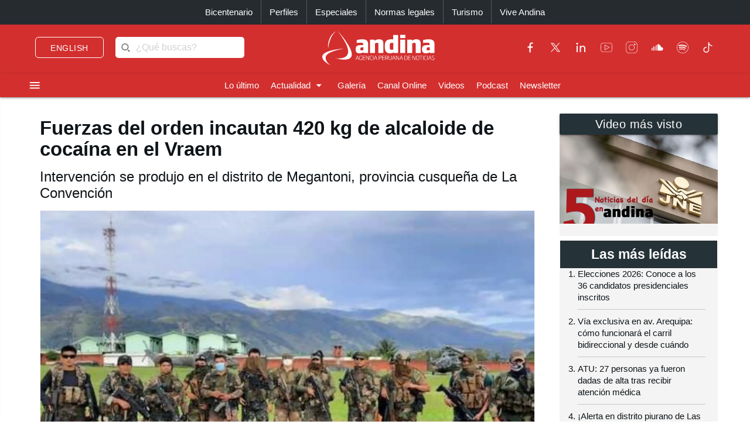

--- FILE ---
content_type: text/html; charset=utf-8
request_url: https://andina.pe/agencia/noticia-fuerzas-del-orden-incautan-420-kg-alcaloide-cocaina-el-vraem-816490.aspx
body_size: 169837
content:


<!DOCTYPE html>

<html lang="es"><head>
<script type="text/javascript">
var getQueryString = function ( field, url ) {
var href = url ? url : window.location.href;
var reg = new RegExp( '[?&]' + field + '=([^&#]*)', 'i' );
var string = reg.exec(href);
return string ? string[1] : null;
};
dfp_demo = getQueryString("demo");
</script>
<script async src="https://securepubads.g.doubleclick.net/tag/js/gpt.js" crossorigin="anonymous"></script>
<script>
window.googletag = window.googletag || { cmd: [] };
googletag.cmd.push(function () {
var interstitialSlot = googletag.defineOutOfPageSlot('/21678864329/Andina_Web-ITT',googletag.enums.OutOfPageFormat.INTERSTITIAL);
if (interstitialSlot) {
interstitialSlot.addService(googletag.pubads());
googletag.pubads().setTargeting('AN_Nota','');
googletag.pubads().enableSingleRequest();
googletag.enableServices();
googletag.display(interstitialSlot);
}
});
</script>
<script>
var anchorSlot;
googletag.cmd.push(function () {
anchorSlot = googletag.defineOutOfPageSlot('/21678864329/Andina_Top_Anchor',googletag.enums.OutOfPageFormat.BOTTOM_ANCHOR);
if (anchorSlot) {
anchorSlot.addService(googletag.pubads());
googletag.pubads().setTargeting('AN_Nota','');
googletag.pubads().enableSingleRequest();
googletag.enableServices();
googletag.display(anchorSlot);
}
});
</script>
<script>
window.googletag = window.googletag || {cmd: []};
googletag.cmd.push(function() {
var REFRESH_KEY = "refresh";
var REFRESH_VALUE = "true";
var mappingA = googletag.sizeMapping()
.addSize([992, 0], ['fluid', [970, 90], [1000, 100],[1024, 100]])
.addSize([768, 0], []).addSize([320, 0], [[320, 50],[320, 100],[350,100],[390,104]])
.addSize([0, 0], [[320, 50],[320, 100],[350,100],[390,104]])
.build();
var mappingB = googletag.sizeMapping()
.addSize([992, 0], [[728, 90], [970, 90]])
.addSize([768, 0], [[728, 90]])
.addSize([320, 0], [[320, 100]])
.addSize([0, 0], [[320, 100]])
.build();
var mappingC = googletag.sizeMapping()
.addSize([992, 0], [[728, 90]])
.addSize([768, 0], [[728, 90]])
.addSize([320, 0], [[320, 100], [320, 50], [300, 100], [300, 250], [336, 280]])
.addSize([0, 0], [[320, 100], [320, 50], [300, 100], [300, 250], [336, 280]])
.build();
var mappingmbl = googletag.sizeMapping()
.addSize([992, 0], [])
.addSize([768, 0], [])
.addSize([320, 0], [[320, 100], [320, 50], [300, 250], [336, 280]])
.addSize([0, 0], [[320, 100], [320, 50], [300, 250], [336, 280]])
.build();
googletag.defineSlot('/21678864329/andina/header',['fluid', [320, 50],[320, 100], [350,100],[970, 90],[390,104],[1000, 100],[1024,100]],'header_ad').defineSizeMapping(mappingA).setTargeting(REFRESH_KEY, REFRESH_VALUE).addService(googletag.pubads());
googletag.defineSlot('/21678864329/andina/top1',[[320, 100], [320, 50], [728, 90], [970, 90]],'top1_ad').defineSizeMapping(mappingB).setTargeting(REFRESH_KEY, REFRESH_VALUE).addService(googletag.pubads());
googletag.defineSlot('/21678864329/andina/top2',[[320, 100], [320, 50], [300, 250], [728, 90], [336, 280]],'top2_ad').defineSizeMapping(mappingC).setTargeting(REFRESH_KEY, REFRESH_VALUE).addService(googletag.pubads());
googletag.defineSlot('/21678864329/andina/top3',[[320, 100], [320, 50], [300, 250], [728, 90], [336, 280]],'top3_ad').defineSizeMapping(mappingC).setTargeting(REFRESH_KEY, REFRESH_VALUE).addService(googletag.pubads());
googletag.defineSlot('/21678864329/andina/Slider', [1, 1],'slider_ad').addService(googletag.pubads());
googletag.defineSlot('/21678864329/andina/Inread', [1, 1],'inread_ad').addService(googletag.pubads());
var SECONDS_TO_WAIT_AFTER_VIEWABILITY = 30;
googletag.pubads().addEventListener("impressionViewable", function (event) {
var slot = event.slot;
if (slot.getTargeting(REFRESH_KEY).indexOf(REFRESH_VALUE) > -1) {
setTimeout(function () {
googletag.pubads().refresh([slot]);
}, SECONDS_TO_WAIT_AFTER_VIEWABILITY * 1000);
}
});
googletag.pubads().setTargeting('AN_Seccion','Regionales');
googletag.pubads().setTargeting('AN_Nota','816490');
googletag.pubads().setTargeting('AN_Tipo','NOTICIA');
googletag.pubads().setTargeting('Demo',dfp_demo);
googletag.pubads().collapseEmptyDivs();
googletag.enableServices();
});
</script>
<script type="text/javascript">
window._taboola = window._taboola || [];
_taboola.push({article:'auto'});
!function (e, f, u, i) {
if (!document.getElementById(i)){
e.async = 1;
e.src = u;
e.id = i;
f.parentNode.insertBefore(e, f);
}
}(document.createElement('script'),
document.getElementsByTagName('script')[0],
'//cdn.taboola.com/libtrc/editoraperu-newnetwork/loader.js',
'tb_loader_script');
if(window.performance && typeof window.performance.mark == 'function')
{window.performance.mark('tbl_ic');}
</script>
<meta http-equiv="Content-Type" content="text/html; charset=utf-8" /><meta charset="utf-8" /><meta name="robots" content="index, follow" /><meta name="viewport" content="width=device-width, initial-scale=1, maximum-scale=1" /><title>
	Fuerzas del orden incautan 420 kg de alcaloide de cocaína en el Vraem | Noticias | Agencia Peruana de Noticias Andina
</title><meta name="description" content="Últimas noticias de Perú y el mundo sobre política, locales, deportes, culturales, espectáculos, economía, y tecnología en la Agencia Peruana de Noticias Andina" /><meta name="keywords" content="Agencia Peruana de Noticias Andina, Agencia Andina, Perú, Peru, política, deportes, culturales, economía, y tecnología " /><meta name="author" content="Empresa Peruana de Servicios Editoriales S. A. EDITORA PERÚ" /><link rel='preload' as='image' href='https://portal.andina.pe/EDPfotografia3/Thumbnail/2020/10/05/000715642M.webp' imagesrcset='https://portal.andina.pe/EDPfotografia3/Thumbnail/2020/10/05/000715642T.jpg 400w, https://portal.andina.pe/EDPfotografia3/Thumbnail/2020/10/05/000715642M.webp 800w, https://portal.andina.pe/EDPfotografia3/Thumbnail/2020/10/05/000715642W.webp 1600w' imagesizes='(max-width: 600px) 400px, (max-width: 1200px) 800px, 1600px' />
<link rel="dns-prefetch" href="//portal.andina.pe" /><link rel="dns-prefetch" href="//securepubads.g.doubleclick.net" /><link rel="dns-prefetch" href="//fonts.googleapis.com" /><link rel="dns-prefetch" href="//maxcdn.bootstrapcdn.com" /><link rel="dns-prefetch" href="//platform.twitter.com" /><link rel="dns-prefetch" href="//googletagmanager.com" /><link rel="dns-prefetch" href="//fonts.gstatic.com" /><link rel="dns-prefetch" href="//google-analytics.com" /><link rel="dns-prefetch" href="//google.com" /><link rel="shortcut icon" type="image/x-icon" href="img/icono.ico" />
    <!-- Compiled and minified CSS -->
    <link rel="stylesheet" href="Content/materialize.min.css?231125" /><link rel="stylesheet" href="Content/style.css" type="text/css" media="screen, all" /><link href="humans.txt" type="text/plain" rel="author" /><link href="https://fonts.googleapis.com/icon?family=Material+Icons" rel="stylesheet" /><link href="https://maxcdn.bootstrapcdn.com/font-awesome/4.7.0/css/font-awesome.min.css" rel="stylesheet" /><meta name="google-site-verification" content="GumIgFFGlsK1mwXaAJ2RyVuySfzVsJbw7YGKFE99LbM" />
    <script async src="//platform.twitter.com/widgets.js" charset="utf-8"></script>
    <script async src="//tiktok.com/embed.js"></script>

    <link rel="canonical" href="https://andina.pe/agencia/noticia-fuerzas-del-orden-incautan-420-kg-alcaloide-cocaina-el-vraem-816490.aspx" />
    
    

     <!-- Google Tag Manager -->
    <script>(function (w, d, s, l, i) {
            w[l] = w[l] || []; w[l].push({
                'gtm.start':
                    new Date().getTime(), event: 'gtm.js'
            }); var f = d.getElementsByTagName(s)[0],
                j = d.createElement(s), dl = l != 'dataLayer' ? '&l=' + l : ''; j.async = true; j.src =
                    'https://www.googletagmanager.com/gtm.js?id=' + i + dl; f.parentNode.insertBefore(j, f);
        })(window, document, 'script', 'dataLayer', 'GTM-NN7VRM2');
    </script>
<!-- End Google Tag Manager -->

    

    <!-- TABOOLA DNS PREFETCH -->
    <link rel="dns-prefetch" href="//cdn.taboola.com" /><meta name="keywords" content="Operativo interdicción narcotráfico, operativo en el vraem, patrullas combinadas, ministerio de defensa, ministerio del interior" /><meta name="description" content="En un nuevo operativo conjunto en el Valle de los Ríos Apurímac, Ene y Mantaro (Vraem), patrullas combinadas de las Fuerzas Armadas y de la Policía Nacional realizaron una intervención que culminó con la incautación de 420 kilogramos de alcaloide de cocaína." /><meta property="og:title" content="Fuerzas del orden incautan 420 kg de alcaloide de cocaína en el Vraem" /><meta property="og:description" content="En un nuevo operativo conjunto en el Valle de los Ríos Apurímac, Ene y Mantaro (Vraem), patrullas combinadas de las Fuerzas Armadas y de la Policía Nacional realizaron una intervención que culminó con la incautación de 420 kilogramos de alcaloide de cocaína." /><meta property="og:url" content="https://andina.pe/agencia/noticia-fuerzas-del-orden-incautan-420-kg-alcaloide-cocaina-el-vraem-816490.aspx" /><meta property="article:published_time" content="2020-10-05T00:00:00.0000000" /><meta property="og:image" content="https://portal.andina.pe/EDPfotografia3/Thumbnail/2020/10/05/000715642W.webp" /><meta name="twitter:card" content="summary_large_image" /><meta name="twitter:site" content="@Agencia_Andina" /><meta name="twitter:title" content="Fuerzas del orden incautan 420 kg de alcaloide de cocaína en el Vraem" /><meta name="twitter:description" content="En un nuevo operativo conjunto en el Valle de los Ríos Apurímac, Ene y Mantaro (Vraem), patrullas combinadas de las Fuerzas Armadas y de la Policía Nacional realizaron una intervención que culminó con la incautación de 420 kilogramos de alcaloide de cocaína." /><meta name="twitter:creator" content="Agencia Andina" /></head>
<body class="grey lighten-5">
        <!-- Google Tag Manager (noscript) -->
<noscript><iframe src="https://www.googletagmanager.com/ns.html?id=GTM-NN7VRM2"
height="0" width="0" style="display:none;visibility:hidden"></iframe></noscript>
<!-- End Google Tag Manager (noscript) -->
    <main>
    <form method="post" action="./noticia-fuerzas-del-orden-incautan-420-kg-alcaloide-cocaina-el-vraem-816490.aspx?id=816490" id="form1">
<div class="aspNetHidden">
<input type="hidden" name="__EVENTTARGET" id="__EVENTTARGET" value="" />
<input type="hidden" name="__EVENTARGUMENT" id="__EVENTARGUMENT" value="" />
<input type="hidden" name="__LASTFOCUS" id="__LASTFOCUS" value="" />
<input type="hidden" name="__VIEWSTATE" id="__VIEWSTATE" value="VjoQqW3cPnfQLx5JgSWd1qvELsS9/O7Swfh+lReBs1wOPH3yCE5GcSUXHfELKOJ43QSURF0OzkthvfOMHYmednRFNrLT1T0PgB7RL6YHSmQO5KvfnpjIIlojpb4/6jXuqtA10t4LhQuYqtY1O7/fQi5Yb1ThwK2HFJAY9CWMZb7A8WlIHu1vbWvUdPxk4xsz+R0VpnPQj0MwFn4lum3h+bHEVjwMfOYThl+XXUYiLBCLYn8Ln2iGSommOBbarBOxv/gkg5eTN2WI0vpH8piip6BXXF1iCzUbeUvdh5qHJecbLp97jtFrOxqlugO3KsBQE0IV+9H8FRJRZdbbCsZaDxte6FsCGa8j9XEDNxTaA9bH3W/rsSTAXyjT5hsTRKlyY0FF5UCjImB0yEkNSzymqP+KgT7Jvmg20aBNL+lSyR/xbT3T93NMMxCqMHrqXKYw16pFhx4IFZKEqAsMFaw7GURSoR361smvDwTJES43EbdOC7lqAv6oFs9zSVsqLPgj/hyyT43sXwTl9XbjN42BwEo147MPYM5IVEDz9UfpXlCwwIbd4DOoDPqJTPqEHxulA0bQW+gLZmYvbIoL6GanwlYQ1XNd6DUBlcXKJbPMRznhZftThnaTBeMOIdIZrMcz9KJvHLGowG8iF1B+VGCccs/kOFr0iltXyqvhCmLp8e96TbvXO4u8N7JCPEkw2WctOXwitAFvpkkR5hm57q0jZrkVtHMyptjqfEHN6SYHt4NYOLExJd144wIjWStWNq7BbHX3CoY2o/yzb4ETBezsvdLatTGxX4Cm9x065qFBhK/In38I24Kmkhf5xwbjYKrRIUFLpWmXL5IAY8KRoB+Dc6/cqZ4G9gRRmJyZsyVo/mj6gYTB32Y/d6X+gHa2VXQpi2HQ3+JRKk7lvJxgIA7+GxbwdlRNuRfBmr1veBHrknAMWVcrdWj8/khEkXPekWF9FvDFBMivLl/ag5rWJf6c6mLMCy0co+zwD1XApP6+CwiLnbiRYloCe2cB/9KHSr83+2hf41OXen+77OquXeaJ6ZNP25DjK5WhGax5hj0QMdykAsHD86iap93rz1jkQikX14CNTqX1HkWJKnRUF4RT+NigzMAtqPWRISf19ZgSs+sPe5QSzyjuC2WlNNi/uw5erVL9cT/BZgiXQJFUSNo9hiSvEb5UY1GoeCkc+nczp22BXdGEsqEJyyrTlUb/hEP8U+0u+D/OB89phbfgzH6rZYP+Pbd3BL0oTy4D3QcdbugATCKdGBivtnhTr6u5/8/[base64]/nRN6JwxWjaXtNoUmMb2VNw6TTElhZdr1Mb4PGS7VekdoYNgpcepu+y+wqO8BSi/[base64]/aKLqMJC3HnkqFfbzAU+8pIOIbSaNYUfeUgE0ys3Um32+RlJpO4aarR4vtbg8YCZ78utn839Ac7f4QVyi8xdcEAuynLTi+e7BYUCujSLth8RqqD6ldbzbd6bPHa0/FVKtYs2GIgl5uKbeU5YCJIsfvxfx9wc0kDd4Ab6xzc9Yr0cyw6Zp0IGpeVeXpshdc3E85R4AKBVjUN1WQBVQxCwicyCC+mnlBMezSzj7/sO+dTiyzm/o8zmAbIVkg8stNPHqcxiS8BNKCH5NqTlxwirsyHzfuh0O/K2qs/OQYFAa8Q5JsWN7aZnuo6FlKVhPefjXs3aLKJf7zZv7ElfQUKtPOsDp5qb8weGvsuHGM6ARIQE1SRHs1MZPb/3apJX60/MatT2rJEUC3H1ijHg+6btSYc8Q5ssdPoHT34CtmHHEkkQAH35SjB1GKAuDxcU4VZTchTrj6ClK5MWfskxGwUnJuIeOcIzJS9dcM5lnYFuP6ZP6iLA4qW0ozer1oG/xe4eA15PFsU6jvVAKbxy/yJtVFuOMZjsWURIFlymbHhfpIBv6X7UFRFoourzfZ8uQ5F6W5PWSnUdH9O0Xklzoz/3nIqrFMr8+1CM4fqTAOduusesaQcMWEo5ea5YBW5syQZTICHxA0ixq3enHcUfIjMrs5t9BXd2TCsbZfLlafAEUgmubUSYnl8YECeB38U+E5cOr5VHGh9fCgeAlcJhg1l5lpNNbWmLBy3QDiF2rZ1Ja4y8QzMu6ebQoW4V9Qi7oHiLgHLYMi7iioU4CNvTM8NX7kBU/LKaPcuFY5mP6GtWrfHtutfH0ut2xhMMr4FWm1bsw1DkQ4CAqxxZ8AD64RwALGcY/DUzxJ0f9pOingjKp6eAltvSKzilaRo2L/c/IURKSiLN15WgSsYhhgJbV/6FimuesnS5TEjERZg/lVAPPjjLg2j1owjV1wnG6wzSrtOgdhdKuenPh0oWhX83LrH4YUsOlgc2mM+yrqRFdK0XDCNg85Lnycx/kt97S+vd74gF/ATW3xnW1TIMB5J6l0Hob+o6vbZYAG/f+6oEhN9W0WJD16YLNO+F7E0nMpgA9T1OE1HBnD6mFkIXpWl1J9+CHHdn4LGe3D0HKldI6SVVYR8oNAjoYz3ftuYnDSw5xREXpG7FLfQzhyHVvmCKTPeIXZCphw4tp0Y+YNwHrX2DpwbajzpgtKmzy5h0nTccPnSU5YsEkkMGCDWJCdIhgumrEl/[base64]/t7LK8Oe65PRsGa9d9au8Rhtt4lzsKHoBs3iTtTt2ajGTSuKkFpAl+/MywO1l6x/ic5RWAkgxIoTA2abtHw0BKp9Q/BKhHeGJVK93Zz7imtrUVSROCwsN6In28LZtsQEcVJKZKvNG2QyErSU5FcD5MTbYhUNm6kcEJ9OzhOfSAaaZrKEHIShfaYHX7cHyorRVkcdtV+aZBUbERdMc/BGtQvh2lL3TBSRTFlwRaSr/quRa0/ZC2CciY5yVlN1R5vKYOsSSAaxaJIGBK5aXHjDTM9yO79eD/pZlZYw5IXTbQlFkJk/snKHkGhiFjprI90e7m3o3TSwsOSZD5g9/nUQawPJsl14H4mWbRflfYi3f/ejQCd91PWAcmK0vngfHYtNzxvnjeCtzaKPmn+IwLKI/dTRqMKGNOIwbKDJYkqad0UPJJ9+MfArkb1aFrvu0X6VxFf/Vwyl8jQeluaObQ3MC6eru5/Z35NlfIeRnW/[base64]/jb/7QBcM9ZCZGFFrxZQLIY108vUH072YLkt4bOQoI9mWp8vumJv8kxzGp0LcW4wEmieU38c37fHFbiCt/NmBLPBWhuks13YXlQwOcqs9nhS6xVCBuKWfEQP7u5w5GO6l/wxX3SaYg/Ilgh0ne6lqdmzq9XCEEs/8CPwzJf7b7fBpncGlM1NC1uFE0+M4Lgug5L+re3gGolaQnBv53RHO2FUw7Tqk0DzrJAkjWPQme+aszWr/sdOSmXwisUrGRX0Nt2ZsK3SEyQnTa242Zsofi6tkTc1U6HdkHEHO3sy0zJt2Z8aY/iQI9YWGbVWbZ4Oolx5Mf4i1Oiwi5NtJZjDFeKovhNjJdIQTKiZPXf5IuEjngmcqkHdoHb1K33Z8Xnb++H1MHBamF9eYBH0voJWLq7AHI2Td6WeEh9mRAJKsB65DtT5ZwAd3aPHxeTRp2CtGAlXSF3E9J+Ffoww2o5yvFdxWdB0kiTHqpL7Bqoy4x7Tvz6XWJMYSRi/HTzf+QPU99zSz9IP8ptK61DYULkAJ6AzU5T3daJZEtSwAsYRXKaCLqCUpFR8PqNY2YzzgsyfC6V1SQCzD7MFzibimsjJBwmy/SfI2yeM2jH5YQQw+4WyTwPsgtwO0mZCwZ/CJ0fCEvfenmBi7Ah0RZN25i8jJ0jllO5HNgCeqMCBtK1RHkWEQfniUrD+wUWtPilU+F056QahrIlYffkdRSMLdvxw5mepxn4zSN6Bau92PZLdpYszaN5796WeaxJ/yD5ZeF0ccCjVIJh+nu+PJGJB03RSkR4JLP9Clp7FipB9CkJDbNDXoBt0T5dmjWOZab7pN6qRxMWrPrYt3NByVu7dtbimGrDptSraVAHJZG0JiRG18R5uUTxXOJPmAwrqx1/dbQllHwk/8H4pxTwclfMkD5Hgmm9Aumvb+iD36igAdIwil6Z0AHzFiuBS8JOEbST+GQpVrXSzg2Z35E3DvxqoirH0ssGljSaqnoRd7R/PayUNnX4XtY0+9DLDYwGlNYndx2AlBKI4FiYQaHv9LSUisrvQn7drQo9+hU0BGidDxGza7Cr5NqiLdGpv9LceZQOKeh4T/cFTpzHahqirScoftW5NFTvcTh8EMRUfD0oZ1JWLehKrgmLSTKvrley71r9fGB2JUi3zZgyYg40Ro8wnIxrpJZ/aREDhL2wFpenqufl063VJzmp63KKTdx8d9j0z0h5m+7kgUXzAoNKLHPyj8wY+926gFZTU6v7ANWBq2ZGbXp4elHS87m/PrscrqY3XDQgtu9xtTifBaTEhyz79iEO4cAbv0cnptoY6Ee1d5cDu5NBT4DeeT0MFdsWF0PMSknv/JhYqXAfxfid1SwKLXaXGTjZKeKC0vjOB57trTBi28j7UFelsPC/6pQD4nxu7+9EluN2tij7daRVkoTDOfhzupsunMAIxGTNnsudJH54lmK1fvvYfTan8vPTTJ+Y4c4cYJSeT8uI4CcMUmNO9+iTS/lnFYyl6xSJSsivzCx693J0WzUtUFrGn90Dr/b76P94gN1e5ZoSX6iSXQ2NMH0tT6EzibuOZ6odIvO6f/mPbtUNG+ztPsdKkMTi9zEZsy7i7+2GD9+IB78+pyZvb4N227c5RZyWzar/VicgKYlwKd5pt7Nf0E6NfS6Lc2HwXyzgLOoFIdSlbKS0ceUxgRnI/[base64]/WiM+cowYbBsC5FRGevOZ5g3TDamGWWR7tIkqU/G+oMr7eNKwWHEuU6SZojjCnNhkbtobKriqP8ZmwLf3SiT3WV148572ADYsjpywG4uJCj/9c1GnBKg3jENXWXld5IRKeni/h/eLaIoMsWPv3B6jBnr+jLvKg1ZbQytScu6vCKR/adwiHiCse1WMEQoUKrQ/c2pF/amaAMsM7Xvo86/BZw4SOgdrLGSzC3r44qp0FNYbz7O8vkxB5jj+x9ZW1lc/bUrHbC53+DCeW07Fa6hI87Ak02/OUjMlC06wE5b6J1B9b3Q8lhNjPlHZjoE3wbF5ofmvoaMzTLlGTwHYGTdsXtG3SZwSzREA5LZ41iUoQH4HDRD2GgKK1sliXyDg/GK8aeYIa0VY2Y2zBf0Fym7shw0m2BPBgoidx0fsTBrsEuZxi1kAEnYljOjbWcI6rbtNoOpOhYBjxHQa2xGp7KhIkOYSajQ1pA5RhTC4JzRcsf8oShmiVNVrP/E5AbrXpkKRm3oQ1uGoAw6J7Rh57SoL5wJ8DTQON2sM+JZDrM89DQvUNfEu6Aust8Tj2qaY5TJowhiDQ4r+gCUhIEU+L9ScJ4Ts1YhaUk/NlXejv7Yg06PSPfV3SHAbruC0uXurhC+oKxWzhYuojxA0ZKgfzLfRcJBVX2Gy9kGacHhs/cQNZJEdQfObDwllY//U0w3OCt8Wi2o0h8RU5eawxZVWh+e46yVkt0B67qIc5+VorOqS0nIVcGu2wbDLcyFZ5Kd6gjmQsBWG3O3zRoQB4F0RjvaxfVTu2btTAWarFc9QEqIF9whKb8sw0lDd1JIsT4ZeBsBQpXeZe/M6OidVEka2RvDCrNIwhGvibb/kXW/7cieq4iUJF7hMp616MkSL/aoGsI23xW3Lhe0zyLL7xALv1p8tQDES70EGS1f1epP3PXs6smVqIhN2xQIp+lRs/9bJe6IybhRrEjExRh4sR6bBUXjCvpS8RJKIt6E5gyulk5NGJhxO7zAatPtJbZi17PkJGASjCZWF2G7txTRBrcDT2Qn9VtuQ/SHDvnlT5YMjTkLsv53bAD+LzNdFPB45HGCWH+a7I1SVnxbeXtSyZOKkFPTZJmDXzL5UPaEuViKnfXaFHJtbbA4pPj6jLNy2nUjIkkSRYXmkoq/vJo2hqf7KYBpWQVG/eGF2hyQYoBdpMyjAyFou/[base64]/4IEJUspGmDC+uLVOh4LmpBXEgD5nobfLug68KbELorHCRSuuP2LtrqB0g8aGIpNhO4zgu9yrj//RPDu5avEpXJz3brdtzkfKnAK5l4R33j4Kosr1V7jodnIMNF+KNKKywVM9x/ojPUBVNMITWWPV/F4+9iqMo1WyNODmll88dQfdOUKE/VAk9c75qkME7yNGLFldFJ0OTGZS+T4JVmEiryf9RWtkXfUTl+jkFwc4BF8tMQarxas0MPcuxKYtZQDPPELtxeFFhupS6mdFBfJtGweWn4Dx9Q0jp5Nr3wsexTnui4gD/ZXtcVTgqRyUiRCUxKHY+6VrSVkiZaAE+lios3aARnjaCKQFi8T2Tf5MNEQsVB8ETPd2cn/zQmAdYdDNt0F2dPPZ0m6wFw0dBytGbUdgu7+Lss/1x0CIaUwpQYSLm5xZvQ4VgrdxwJjUjckvJp2e4BfSFYhWTXkHcEvaPuIttD9oGCfKEBL8pDSwKseL4vnudJS2HzXCS0/wv1KumlKALMLKNfb4AanKPwHxgI53+y+Lb3yxiXX9pQEefS1TEAciQ1QLRkQdFX7I14TfeEh95vMVUYnklDLJszJVMBCwjzHuwxBDYJ+c3iIZe70vRCx8zTYwmIGXEtOz0ScLFBuyUNVej2UBMIQxRw6cpe5mvRfcNn+5FhcTWCcy/ToMeOMSp9NiVUCfbbuMCGGmiLh9qOEu/Hn8oqzhk31MGJEVvlRG/bKATT+dvFgKTB9wRndFtxW9C5DGuQAH+YHNGnFsGb7B9NYJ9aFtrPplqWp+4iaQHR/[base64]/[base64]/[base64]/u0Mn/6eX29h0B2S8Yka4DNtH1NIqqNM39NK7/9V51ybmuI5g6RUieAwiYKTdsP7gxcdsZwLOBcavsduLdiNtjqeSza5GxHW820VgM+AVb9IqCSaVF0HJZiiFrU4hQGxB0JnPuK9bSPZDdaYFansZ1jDUQBhLPZr+0iI6IjidRFfyYScosAPc5oSgupqLw/UhMWqWLmKRqm73hlVV/P77C2YsazoUVUfeQoH5e/4iOnhCPLuWJQYSz11s9bEnvV/6zTv4GJwEiY08A+Fc1Q8h0vro/hCM/Boa5o3t8YxGRHwBj5e4R1+OFxDKcPnkxpg/+E6wKKfs+JLSxr0HfiE3nvcdoTYIxrswDkvB/xFt4hSpXaFEZTOvyN9ktUO74aRUofkJNU6+86E/9uPKSFWPUlh1VpGAqwjoP7GCfgKHtIhdtL7TXWGCG2OTN9+M2Wt96vwIgnzcp/9p5qw+iCJOOEiqSXvSqeCPN2ceE1UX9jtT9c6B2WrdOip9sI4tRHPIElcFzmFHtI8Bsayp/b16L01Bbny5R/kQ6TTLytrX7k9pQ60YRp+3BnC2nzCovtsNKMoF1memHmNjXEEB0Ypv3TVUqvPmT8+0HhEpgOw/yB51vTIciV8ckYAFf1aSGNpLzDuqdgIGfhJHlz3KDXhi8Z96Sz0pDzJFgycMwDyL5YpyeOrUv9AZZrqTV3aFtfmVOLzXWjvl78KlWue8hEj447mwMUlJUoG5/ndmeHY7cUc1HT2n3MEAK4k/WpVeojN6ixXPNp1Mu9Yv65GS/KCxra/[base64]/RWTDHqBlMaXCpDPyXJrcg6R005/YX3DyxjmcZNGqchu7FPjd17DJBHWluDLPehwMT9+1o42REw79T6W3LH1mNvAM3/iV/fgrZ09e0GcwxWurscf6rKBrRv/0/rLT8m94Zj53xqvUOkXB9sNg5cniQqtNFvmTFPbBrPwOtnsTzcmizhQhAzzGl7Rxh2O6uLI7rLPL2RHbGVbT7UsnB+YctuvDVp9CzBLDZVDfAdBgc6uw69fnvdECkTvNiG8kwMtFyx8qvhXTRTe3PdqVOr+CdrQ/MYUCfzhPoNNZ2oHIiR8XVzMjULdRwvRlTs7LBhAp9HlawkEmKH+7GKasV1ePXw2nYhAiix1+lZseCPuQJoKRWJWwC9SYD0VUXjDgnHmzf6qO9PqgmBm9yENTAKy9UrIz1S/tYg1Q75TbjzQ3WWwilp0a/3QcB4C4E+klWL58iQGBgzI45oFYQRuPw4m22lpb2LxB3Vwt1KRZhUPHHOGBUXwc5qYD+hC/slcsM6F+zHwQj9FiRFtlmakKqj/oJJioa4Mv9ndG6l0r9wrPZtcZyIMVrR4Nh+rJUpjhDkfDVR4Db4luQztvB1DVyNIy5X7R+gIfnATLpMHs3tcVl8NCoQEVhy5MBcfxlKdB1OJ6+AtiCf/ADUtI9WHgZgzvTzvl5tbQPcxPbjYMKwm5+POudc8aiBKNxalzbjtIKPXRUHcHkSUfiFqKt0DTvXIqLLx4bsPDqqU2S/uAp+TZ6k+1xDlOk9i9fmg6ce5Q0FGqrhmNiVIduuwtGUNXa0dL+UoI1CFIHfos+/xpeoaRkICrxG6rVGv43CdglVjPyTSOaz47goRcuDrbAp01oKE+XpwZDPweOjWWd1qP/gpLAhCzEaNIz6/PJ1H5g9RInGfG5Mvv1LHfZC6uJZf9YA8z7HwGu0rTFERwBekkPFLVY5HXQhRbC1jGwBX3BiE4baOhJ21z2FxLqLh0O6hJGxKvDbDrEOs4JM0vB9KcBEaQaLdzqCgjTZjLENR7fDpehsjMhnT65JTHiw8YpBGD/vkEMuokPkskFY9FfiXB0doxFCjR2G7ur2+CZP8NuBAP3PRcY/8wfjm/jwyN2CjLHG+N64IEqbbw6hj5BDoEPkLcgAnLfZJ4FkyOeXOEaZ/Xi43xgcgvC1eNRjNm+53a8QOkHDeS5Xh+HEg3gcamNqwaPB7TLJrmuYdqX3xTe4cci3XGjzULCI9a6WIWQY4DVW0ZAYCCBT+f/geFTyg2xl7wWNJqHvvscv+82alPNR+PYL3ngTcL2NbQ733kQds1zuWzqeLmxAJABNowl2IlVLBrkmPMs7C0S2DVFMlsPUIf2HHzznwxB8eS5FM+0nRiUG0OnkLraczeLqGTISgdFhGJxCUclGBDFGPGWAHkcb1fYv+wmAvhk0hvTMbuMhtL/Qs8+lMljVanmPwMkJTI2sMXgFChc2s4HIXWogdjeDg93UIsvMNuW8w0TrZq2+QQ1j0EtJ7mmlz6M4ydNVwkb1qeXmCiRmUb0IYYBOZ+sCLG7fJCIYmMJCG2Dggc7vJFgh0B57l+2tGmTL8WSu8TYQRlb/[base64]/6cdn9G71Ip25MsdSQfYCoH/cVmumLThvtC9KmUxRUH8pBcFV/Yf0uE8Om873wxB/Jjk07tF4nOT7zsOR7EGLtR7zJEJKMQtO2vDSWWd+SPT3r8azRy6O14e0tFOI95gMwysaZop9snRriI+PAHvlZg9Kz1eW/ETBWeqSrlwZIrvkvlySuTgJ/164Tsk28GOPd/3ima/SoDKG7d+pDwxVpwkSdHh5bp80KSidgmpnBYU8o+KGqZpmUM/txjdsvCYndwyNPOnyB/yc+BqpiUgGvOiACWQmyWt36JkA4/NoHZCtylfgwffwGO8mP8LQD9w86s7G/IQze8cnJNvhFUUWond3HCdwwE+ECLf0+huUdW2EfkWW/6t4CEpQQXe3uNKNHxQMagHIZwE4fNmT+vjVlGKWgJ6GtMH1sjjsrl2tDGfKoFdBf3a/5xu7wKSuguk84oLFV6QUwGju0iubeJPh7kmpxBF0yFr2MoVlBoHn2qgRd6p+wmcMhgvoWt89qSst97PVE1/i6Er/5jEGsZRT/X4UiF6mAA1XsgNa5WLvW3qtVK1AbkQUiEUFFaFQcPAUp54YODSc3972VSQgeI6Y9lFd2BSXKrJIbx4S19u8cA1PW2KS5HcNOyIQ+too+PDxksLLzKRiim/XiUO9ae4Z+vBduMQ2DqtiAuFk0ZdAl2OxmDoBxBBVYW2X1qBy8YOiiTb8sWJ+zVbuIA59BGuwb+fKSOln//PesEi5iirK+gBWW6avL+9IS6bx1TVv/pIMAmxyCRqRSSnQQZNaiCDPpGyGEWjNhjZvkgfs+iZ0RUFh0kCG3MYtTZh5tBxa7X5JXAvlYh6i1PSeYkusw5p0XPxEDoUvvwskuZtz9GC7uCJsocCK6nJClg2eWVZzrn2hKd1dfaqeQtE1bkOv5uHOFOuJYjbdwNgn7hNfwm/4VRLxPZpyS3moaUuytGLiNrQn3kJRFKF9pJbn9qJiNaDJT/tqn9ioPHalfe3Gvl6n4t4QhgZzTWaduuV9hi4+mWTFfkgZmfIsCQd9rjf18a286tQ/S/COZF1xteS0XtvrjAFPOAbifoFXUoQULn73UzTzhpLyI1fPa3VYKWI9vc9ATbNtYPL/fDzSjP+a1qtxU/ZN1yVoHDn5JoXe7/CJjG5vL193p+QlNDw5FWwVE49Mou6oaK1m8leq/KCLjseCdUMcTT7xgn7uqF+9W5jc9pwHPkCTTMII9KRe4FkpMEcFQzBns+6OXKT4hNJ2UY/79H0NW/sM1S98rNrUamVirXUU1llrZAYjhLzbeMaWE76tMxynj0O/VeM3in1n1cK8B16qtW9jRV/MJUZqS7T9/ETok18h7cjWzMJXYfpJv12kOqxrLmyfHFtXF1Z2qlXH/jXKf08k7n+FAPGoBnjm+0/RRdM+Hrt4cZnyZ8GxSezxH4kl0s9TYUUbqrOk1zLiDY3gW1HZBRQFwkgxOUolEq9/C2KXdoBq94+iJgBnIFdolfMY1cbEAUmW27mVq0IDlvbuterLN6abKCIWE33LvvJzEa+IY48d2bIL8ljRmGGRV30GVeTG3jheUZP3dbhCTxt92DdP4CJCDWbxDm/3XKzUmSofSe3M1Iw6c8KGySmJvGpwWwwiqNUfR32xshBaavuMb+eQulU1mNgo57IWl30UfR8R66SuF1JKvH7EasTiV3Ox5bzrwPh4U3xoVrXArDKDvZ0bgGTZ200+YZbdRQBW04xV5xXblCEQvK6jjRvVcpVJAcJpxD47fe0BWtaQ3xo7EXP+w/7X3opRo0l0CxxTnvIZH5N1N8guxddpfo4tELSUAYeRkFsanGn966vjx+sEB7zG3FsosSktNTN/3sbsZVPp7fnKcQWZBTGJbb9H0KKqqvj+NlZ0KeXqClK1TMUw1KA7HBJk1GwfuBwJUg8fx9UdLq9qOviiKyXJ8nINBNY+WaPiLWP8ye0EK9UL2MFgOP6x5Kx5I1cdvN+vLYE2sJJc3RG0CeVo/2LFVbmwZU2PMXkEfDGqfPb1Gwo/LnM7K8kGjAPl6+ZwJJiyh0frU5a6J9TzopASkUzOtZAfThmVrdth1oazV67TM4o9RsWp8CGriiibWhJ+NURUU899ebjIWhGVZkzfNxBG1MpFhzoGiryvGZSQ9wR+ff84HIzP6h4/9bd4IC7nOyD6dQp56ERYqmkqLF6oRo44QyVc2ekgDMzIq5ZrvdvTjtoduVSJBuhRu7Z7WT5PhRt8K+0To2JRfbsYVYriVRcyvCO1AW6LVqnGLIRLtxj+K/N5oJj4EcBRw3+BiP031Z+MevE/1IbCnQS1Cxly6lcQC9e3kbChOqN24Begg4Rhsf1xQOSxmNfOTfW3Pw2dmO3MhZ/XIu6Mdb9MnESDIoeUplNj2thogQIzGLzTNOunwZgbrT6RTNPT6ifXrlCoQCC4aabSu+s/cxSqgBSOFr3JUz7ccb8GSJSCPugj6BIWoH8mjjPzcQT6nftmWTmhPPM5TSnn1L+1AlXBAUZa9xu+CcwOx01TJBsrDfSmP+o4q7adLsOP8O6jzOqIekvyC/3e3o3po1FsDgpZTDBEYIjw6MEJqpgl7n240RoJvNwqZwPI0+KCWk48eEiEuI1MgMeteHSMeLK6oe00rn/770y4D32Ghxdja84OjMrSpYZ/3rXWQtXZFJqXTUKEgDPTCkxT7p9Ad8sf1wkvU/yOFzPT5cWccINfGdzfHawujx9FG/DMb4gwbh6r8fbah3EJcu3Io6upPUNaQZ2siOKzK/3meySJlz/cJbSaWXw4wuZlLTfzb8MG59l9VgOGZc+N5eKWvTi+WI8foNpM+fFvmVcE8LjPzeAxsmsT/hfo2JfIJbrfCHP9/13PqxpS2qMVDyZnMAt3O/Bg+RESzFnfW/VNs5nsRj8yluGOA5NCcqbEa0f2LajQ835DYskoIXgopZVf4/jepsvL+ZybHoR8LiOM8rc8vMnQFJl+ltCcFGbyuhlGCYXgTaHutQwhjwb1Py2WJlqdDk6kh0nIE7MJR/4OnZSTdHY4y28zCA6UX2X+PCtPRSZxk5Z7HJ7Y2G/1kY6pm2cCkgFSqUDeYIbcqmGEXTiythK9m+L5CmmopDVxKxFSgqMF2Npwc7rLdnmz7ZDWPohD06MBC3zMQr/[base64]/3S01cWyVc7CH8xok/kuS7YJELUI1mObwxGxDgI7xiWiJwZi8htlg98yHgFgOnDr/nM3zF3fQMo2MPELi+KwWtYzhhe/+MJzQPbWG7lhPcRuGDwfeCqUHXWPTvdqtEntTkz56FHbNCbTyj3KnzMAjqC1htWukr5tNLBeqEadnQUOUNwzeFOnGsmCyY961Xv5jYSUsSP9vHZxBwwzB/[base64]/2jb04HbnEnKDU/zdiryer3gbrqkMXPDRg/GhoFWlFyXsV4oivUyEECcxz43cCWwqm4OrHGBtsJlr9XxUyg79XiI+ez5kW1BAa1UL8DmvG20X6FX+PYq1qkVH5/hxW6eFQrD7fkR+60neTD1z+u/9ML9vIIif360obnK3ITCAbOwmHYFjL0iu+g9x+FV6pg28hQerI6jE5uBJ6kXmEnIIptES+3UUs1wylDrJIn+OupLCkD3oMthlf/WKkrApE7Jfx1QTUdrkutpmlLwxWY9ZJ+Xz+9Vo7RoWxgOBvtNoJRGzwO/viTynADGHPiwjvf2iMzhLcmCSwBU+FrYireNOnxHkw2sEIMdHR1yh/[base64]/tg5PyoOms9S5xNrrLcDr7O24V59GQAdMUAO3UGfDf9zSJfgruELHpsEpNv93tDbZCZ1AjWY4wQqaoqFj+hG0BTOtit+k6mg+t0OMH0o5tCAfAceOUCxAlg2UtkWlEWHSOxZMkcM0sJftnn0o6qPEfXtN+f87Cfsa5v1n14PEZuElZ3ATkWJJBelUYLvsKf4u/AuwjPfoCkPHGmTOWIFav8CIWz2C5ZPx0OIKupS7Ss5EppYg7O459LahlX7mFHh3fJhXjXGG8fd1p0fucUyT8hX6A4NZqn27MeYwCQlwj1jzOVDZUCvvpzDATxN9rpzNkhLvtj7wSm/BrldUqES7ldWYGa4IWDx5RLfJFYZU9MPMeBKWDwFs8/BPn1m6/CxZZxUcGPS6h7XEMeme2+FEBBQkZ1tKIopOSpRtQDXnaUK2YagWH2UuCARJOncKfppeF79yC+IH7Igz8ag5SGcYnyQ9XGroQZr01xm0RhIjCGf6u8jyN4CUFTWGrb4QdSb/7eIeLqcwi6UdDxtpvCNUY+UMHVeBxsBIg3fltgua9pdIJp8lryKLe9gT0l3E3CDFavnIewvigaV42pHmr5/VaJzah9RLFEzpDrhajiu8Pqqo5kqorcn/cAMj5GicnUVPs2lwyi3iXXgA21D4qKFrXc6jJrpcBkJ0PJCrIBR0EBPedR2aebFunsMn8rsFwKiWZqiUFea2hy5BxCKeNBemyrc9fETVOd2YyzZNrA4Z6mz058hTgQIvuO/1kCuogRoaEnp6bl+nn8SY6KVmhgdQ45dyPI/NLmVaAEZMqlklWvvQoHUD9D/2qVta0ZOYPunYSk2uFmNyiRhYd+A9LI9EdmxSf9DBuvRvBkKfIFh1YD9f3UnGmk86XMx0tFkOZpzfwI+jy+dzC/8UBM1+fQY5ZnfbahWQckAsFMgJRCLcZ1kN6BOkjhNNR5oCAKtZKwLIEpCH1SbrXCQ6bFkr/Ty7Z+JDp6KnXER3FC+JZzEwWbMUV0n2DGl+tW6p9mKbgpn1UPYDvOsdj4qWUCG9Z1UnBBlJhVpUD80Os9Y0QHe+tfTTUSDL1Z6d/25V8f3i7+ENqierLiVoRWiZCABNavct1kFhzBT8/iZXxtOTUsa0swt1DuqmxcKk2S9S++EvX4/sTxBvxEm4yFwJFOkx2knb5Dw/4F1+3110FBV/y/fxBiUm/4iDU49AsmNYpRMHqYKTwkI6rj/6sLm8oVA9/heFHmWznPt6kR4MLrg4Ozl6oSWi8agNMpfXZTkEfBDUGA7i00HQU3GzPBEbS6gklkwRiXcbmIPYiYmKeXLf42vL4+bE1jNBKLTM+tAoyXkfTh2NREmjf9vR6r/jksIVXmeg5PWcwu16rFPAXWEZgAFJWRqrwT7lw9IIUZTjnAqumJ112bncLCGtKqXV8htldHCiFVrw/GeTOXP9L65mwPJvZ6/[base64]/nLdDR9tVavGUStsglAw5ELDfV00AdD+4dv1kICNY0nB8aJuRbbB1LSJ0s2urp2ac9AnhXWxMk6LGN8jKcrpVHKVmik/7ykwd74cwmHS+Zcnyjvki0LjmIgQVc0jkfbNXW/1WDQ7chR0klw4joLJaHU+9GbdbmUbubgbRuJLnpVO7F0XjYfdf2tAufl/3cx+L5gTus5w4Bjp8RfnMSHg+GRfbB1aXUneotYxt7L/WyFc5X6nvka5uq1Avo0ysnKcY4bwg3UNzHNp9scw4KTbMWmpQkv6uYix1XEP8qI/6Jo8yvtV16hdleekT61a/[base64]/kZSS6nK/lzo4nexTm2fmvxKmssvwYVkuRqLiyuqY35gbzxUu/mDiZ2QD4DzPy8XXaGQonDc0tojHPv4ejDjQMLhQAhMsnHAbG7UaYe8L8x22B5leIp96tko87R1W2NWluvgz3oRrhI8KBqQk0FMkR/bmp/XXsZvw0OLHZMnEUH1E6YkLkuaXfCDGPM15+dRXgbd5ypMxz1/eyN6kw57EHGQRaHgX6avanwQTa94OvflPjQ3c4QF104eWtlwDZch5WzYWD2Dn7bg3CgzjJnOK82zYgyBXGN9eqZ24zd33m6ha1Fuv5HpzCqko8kHYUBR72nlUKjGiqL9c/6c0Yn8998yz4aBQ8N/yeaPUdROhjQLLLd+0rw3jXth3brmtFA8vVofWpbCstpy/pK+kNxpX4HnmUTzkua+qNA2+YZUe550RnUw7hoV29DRQhHsAAYWA5wbpp2lDbMD0ESv2Dme7Rh0p7VXQiNKwVdVkU+CqCDMBD6oWtetQfjOszxyW95bNU+DNTlhHHYtrnc4tUc/xOFPmfU1XB0HREmlV3Gx8BfxrRKn90z93PTFH30KMU8ykUzqaA/meSwFxtm27vZYRC056cIg70zLwgCgdAUb+VqoHhb2Qnb4Ix9lly+PIIgFiE/E7xxW26pcMHkEB08WBxjLuVqaYC8l4WSEDnsjgncklk9RZEpdh9SaC8YJBFDaf5xHUPfZORjhp12bRXxUiT8NK5BqP52NnRH5PUQL5uOEHQppyy42mcaVu86ZCok8TTbmKztyyODB23hZ1Ntz+jrZtrt4TqQzDWCkMVuUGtapMhvv/ghUd9nx2/[base64]/YdM4ghGpVs77BuWWwJNZ0MnNW5oHYWF7JEOZV/qEh6HzG9iGIVqW96RRU+d1Gm47WQwyHkiuzFt1HKcR1Ir7ZSklGrhR8uF0TAmkvYI7CAoMPeQyKG5pTmtdMVsJ4fUgeIRQDHap2BWo0iYyxDBAM6l9e0SM+6MmxzkS0192dD0ylXzLiHpoRTeopgkvLh3ETC4pQNoe4iyF/fOwjB0SeXDrdlaYFied4Fe0XBrrH6XI3oDxWWsL0E/LVBKQOByL/8kLAXN3O7xINieE8bCo/THsUfPPmxmCKmX58S6YP22ZSxij2OxDA4fjq7JGeCsy0o55i3FDv6nz+3BSk1PDgoPzNeh1goVuIJiD1nyEMRsDD9/UPQVmVUJtzBgGNQMtJ102x9priJuV9zbSPjHBGKBavg5+iaKlnntsQWM5wq/mf7Lc4z5w7/k6ZftnahnRfyyjTy0Bw1vawxBRzYzpHKWn3f7ew4OS1ctFKcPIPa70Q7LhJMaYqXOCZUDfyyfsnD2cLdIyhPh4Bs77dsl79XUMaXdEISi0TXPsh4AyuSILNLuUeHLOON9ucQJPfbkn0QmCB4NTQKbUUsXQJfmx4iXMW2ndkd883+UeiuD/[base64]/hUrXdStkM93FkJ5c+yM9PgYxmPA05GATUEwrVz7rbg+yZ72kojynyYzplualplL9nS7Zp3dSseZSnJhRgwfdFuogzKLjjp7Pn4sbzbQ4fLC40fG4P0/mVSdNRtFi8li7bZhkxMdZTJ5PC3aPZaPxAg3g9u2GEKLlGv+MR11xxTPZp8ES9K8rfeK/0o6BtXuJKydOFk2ECkQHhsvZd65WqR84yM2qO2cHMFQAL4wsEYulC7UQ32hB5vZPXrWrcTMUrVZ5MrpIcd/fpJ3wA5+yyFa/[base64]/qcdxEqlew4rOASTSifMPqVHEs0ZxorjaS2mE0vRkUbf+TPJtbfkbnU0GLWzO8b/nlCs9MD6YmENs+jvA3wVhLN3B66fKonXfelZmeH+i/iY4HzNjtxJsffjmU4LUdFlHILlC5oeGzobFSUTvXKBpN5/+YHsNTJfS1dhK+6xWBZ5XDw+HULROz6xWtuzpTA9tsapN7rId3/d/0phEMlEo5/nIoOhMJ2mksAnGQxrMxpKN7vlqLUhpeTz7Bem3HhwGkvI1U7ZqCx0eYrpEFxINBUjeI4Du6djnTyV4t7TdxHNOzg47HT8f6+DVeaJ+StaiW7mvDpAh8AZ3B9a4kIUuWo0lE/9p8VtYmx5mPgF/8I2wQt8NsARlbq0zMJgMsvO2AW5ckrTzJgDxJzws2IvLX7jkLWqyx7weVsM3pzDwG9Gsh0A7CouwV9/Ip2iOXiSuqOcJP/PfzRo3IQIzUTLHNxdditZ4gHvSUtGR2DE3ZpgXXNupsuCUFS5tsxigb9+497F/V5xjbEpmSowAlNW+96UXPqjM9IrcosEFmTz4FrYa0VUt/7aWs04g9dXsD6oxcgt1gZWDWTLBkXKCVz95uJOfijB4DgbPD8g0NQDQl4ieGpSQ7P4PYqwFKUTy4DzRMOhH92TPoG9ZIRU6BOl6MtoMYCFbYBAk4Zz6/Ek8enoOCPB86VuXMS+uzBaLoz5I1P3Wu7oq6hXWoqw7tcYynFvKU6wjR4W7E6bnnpIMg2J1Ee4xrWXcHcmUNe9pc8+Jhv4OU3tWAolx922vf0GQD7vJsOXh7gWml5/SUBnpAJwb9r3gTThx1KnQPN4hhOkTJN/gcYjFiQbCYdBTDpqsX1ZiNFnWR0DDGPaDcGY93qsx+uPlKS+ZYXgimwFQpAYsZ+Gw79CO3y54jiRdwDKZr0P7flJMIaK4PirPJagKQdMqpNyg1kxErOpknqpjyUOFjK8Aw9AxRxSXagpDO4Mwn/tGeZdlN1N4UNdOL/oQWhj5fgSw5QWAbaORvZEjQ0lkzDL8rt8C/dVY6v330IJSd0vcPUJNEM+sX8KbZmtebB+5is0DAUyZPkpnEsNCuwA1xIHMLdzmdnbaybgVCpi/J9ILxfJnufe5wUmZds8T+kFz75YCD9lYlPoSKDQKXiDgSCbDy5O1Esbl9FwBgwOKsBTpbBkO8Wfpesqw02ZmvnCinDala0DNIOMpaXEPtggq4nsnOe5AXvsc5bcPn+CccxZrER4XsyrAW4p5vkAfM9PZZu05Y/43/rFqmuYglBQFeJO2Sghtau/103zxZayWOUyfyJr44+rJ64e/A7p5OzfLa0CXg01BKWD5AHfXdwvNzbvC9JlH6TlsmG4pvz55d2wo2BF1ReI/TyjTaSckxZGvxgD5pW/EwIwE4tN8ItNXCgfsSIqBvkQCKHOa5JLyicyHVcE1ZHBFdwbfniI6LWgQzlrMZW8kEkbHGknbpGy476v00qkPKxVR5xmXgaGCNR1ZI5/3tKR0Hscvr0r0+myO1CimwdwziejIlbV2Y1pmTpLEwcBnenFjnm+0tIg7N1pDTFLYf4IkC6EnFUs2p8m+1kRqFY7RPUIXppGH0Tz1A012yCjPOhunYGKAiSS6q7jlYuNyo57bNqb6z2SyDOFhtlClIDep5y/QUbintayzDNNUthoaqaBME/AwganDfZ8n6JQ9lJqg1YPATyw1dlYlOjx+JThk6eeRS91UPIXJAAmHnEmXUmaHeG2duOenr/dIbmPlHkhRmqrI0Wc+9Ru/eYj/oZJU9PkjrG/vvs28Wo1pJiFrgT7MjSyLx3Irn9G51RsjtOFSOFtjm0zg5qTuLBtczAEKmG54Yaq06Vj4ixIM2ryDO7DxRwC+XJa8wcvzYxUHZ3p+xHTnVhiy7eHxooa+xVKH7qzfKeQEUzdZ5LHNFs2NT4ZpAuvq2eVKMbak2Z/fPvCLHSiOIIP6oj1Gd6dRyfA4kPucBwnjlX+IFyf8qSJb4mDrKcyv6UtFSLsDTCkzObpUTI/mPxLQzsvzwgpg31wFzNvsmyKfwQsJ4bUEfa9E7kscA+Rssn0g9m7vZjiDW6B8QXChyTw2YZ4VmIZPXdjZrRF64qBDzKKCu7CIKovuZIv0M7pX+9nRxqtPFQxfdndMOAyXX9i8y7RaYQPo2eRpTLAy3ZRHSmj2pRiUD/quT6sQnISGeAMsjCSfy4yKMM3PP/OkL4RYT3TSyjar7w9lAcwc/7l4ZDkLjMatMkv5x5IXFR80yxJlhksuPlLt/pQa/5EnppB9JKLUeN7L0BhFggjG/MsMUT27n9OonFYugM1fKJT79bPd+7KaNuV7bN90rfbFU5Ow87e6K86qLmf+zvTl3giL8yOIwD3zp/HlvRt7ROK3GuYkRiNsJn1/FqJY7gyJDpzLR2olr9szLWoj5jGqXTFsdeW8pYTh5J7cN1D8ML22IGXLu9HaN34HGoDaaXBncm799fNTsWR3+mH2+xQJLUVWaacrCzuDSlrGx2IOHcu/4u+9UjmqDHZ8gR4fDEUpbbN6uwYgF3vXLQ+nOXtF+cfUnmmML4eZ4xKkC2JUR0C6NoClBEJ6FGSL1YNC/5M3sa/18N2q/CRyGyCpbvt1T+A3Nm2wgbuYgF9PSAHmEyH9xOKCRJTGi3YwkWQYkQdP6CoQ2y3Eqv/YdSEd8XAsvUeLx0T9tesAS+00MLc4Px5aCu0NmeNy46jG6mIAY2mTZOR9EemltCZYQB3zTCCA+j4FBJIly/YkbMl5guom39LnUSioUvUkc0AyS89M8K5GAWVEE6cTGFyI9TfYbovFrvDRNUVAh+k6B9nbxQ8+ZsGD/Gi/RgdbT2KPMDTLVU10C8HCnqb2uJfAdqA4RrvCmU8BNnBytkkcSczFr7NgvvCDMfrznen35gbNumJmycjQxTkQV77L+cyAj8FmzawGp4rm8IGSjRNbaZtdphFmPDMBDr28BhXkTE49/SsNCQAQlnijpfiOFsWYR7lS1PrXhJYfQxMtO5T6MoCvFzg4k6bDwbiflk019CVarhaisQvROBFRvuLc547BOquMqJBfhAOY81Iw45hedrl/gAzkMNb3H5FAGNSDq2JCsIe1xoqTrbrkIphDLCIAiDwJeKzjvgHmhAoHrrgK3KUf3Shy5xT6wHmYbkLmdKM+TVGFsoGLdQfsO/HGp4/JfQlbe/sCtRI1Tv49iQz/C1CL1vNZvliUgYIJbPGZiCpVcgJE6KZj2Le0qgJ4/CWpSR0fgwuPYtFpbpmXn6Ls/[base64]/9vf5+h+pJjXQYkraYNGKDxfaEazw41hpxie2VVx/swBpEAueIVjshTGkg76s4NNb44U5IT5PmirV2idFzn4SCSmIXza0QPUqxGhM2Tz3rsnS5YX3j0Hh79pBL0uscEcU1cyhkqmL3l+/ia7W3+WnZVTJr1jC+tiiFHOyaWXy6KdByn2nM3a3eumIDgH6p74zj9NOZDEC55TNL36MsDgZblhzLFtNve/6/1wwHbNRD8+2gI+XyEL/0cLOcsHJMkrqRoIQ1ToYYgqIuu42jXmbuW6KVNjsKYPnptilM1mor6NtBk+6r/lwYEI2lxjtrds65qjOZ7BxNtBbkB2DNKbDsU58ugS0C5l18mpU7ud/icMutITiDeeQ3ANqdiAHn2/MRwvzo4EkV21XgRL3olHUNJxE3id3nuwDvpVlPBZeHgTeZl5Qncg9JJ4XCarCvBb5WT/Qt/Mi+Z6/fs+ouHJ6F2laQ0Sr4JJwMFZrCYRDlZ1fnRgfA14fEkejsOA6Xf4ZdzO1HpfZ+eaPxiK7xCmTC+WK6FwQEp4+6cCAzEQcyi1/UIOasFxkpYaqiqLvrQ+EcjsdHI8xKsjmBG5AEX96/ICD4RtJ9HNa+6oV4tGlAKAT4Er0Kn57KUOdJWLqyfNiVsmstdkQ3JbzCgvzZsHlzk9ilrwX8ah+IyEz2K7b77zXHkvbs/8QjmDKOLUg+b/dFSkIpysznHiwM3vufiw9GI0rbPU6fYAzuF8Dpl9OChKjiUcvb60h8HSjFdhBT5GNAFxJv6mkPLOAqOwLu8xr3OQ6CePCtMM4jAbhMeYnkp+ZRtYz26VL3viXgSQsGEQmzCwGYQ5GuvPNohS34XAerIiUc873jPWvjtRFlQWf7wva4/Lb9hAG58lyqiJ6/UDXt3RAbrDtUB1EmMaPb8yvJbIgJAYrJpHFAEbaOiJbKAzpaekEUj3q8HDY54vWgxqZbo16Dvg896lqU/FElFGf4leeEg1DnAcfkqGtrFmxPnNMHLO/oJh5S6if8YAsxq+qbducLxY62zLk4VIfZfTFtG6gCvwKo8oqxthudW47gWSr4GVTxLUCKkoSc5VALQVJE+eYxk2iFmIamFfXhn2Mn3MCgMHPQNXDCDnZtl9KK5jEcOjTXQ9BNdXx0p9YSBja3EHhgd5xOJ4k/eHwG4qe7/[base64]/Tk/YmbglIkGWMiLrFGa7hdxDO7wFClg+nRT3aS9PKJcUChhBVhbAAnLJSHUescAyieJwquwqBR/Umw+INYkHWpSohljTrEvzUAY6gtVHT1pE8yVrJk1Euz5gFZhKJoj80JoEnuQPGW4EHEk6CZL6PQ90ouaN07URiBst44pPWzK6rWGRRlmb0ADQK5ouHHTlzYtvhzKAIe1VP9l9CaOAv9oUgFqoqrphWtAAia8Rt9N375/4YnQ7qF46Ut1oi2AlBrryIedMy/NZ6qZku6GLwrDHhKKT5lcYdXICUmJ0wr5WK6xDMWTymWzjzMtL00vH41Xf8EZF+nZR/lV576DqeeIQ4b4LBfouT2SiBPnhmws9HZXvBGFocQ+O9Hvb/Bv5yhLpTG0jNpuYtkdcFVl+LZ8Bmqo7eOkPvpPW1FePOv+5NfM5SHDkionuFiRE3BwwSrgaZ2XkoTiwBh6ZPSigaxnnG2ZAEOXs4hbnzbrrRm2xwp6MZFbN7xOh+XPj1Hae+6UgMzRlHd1Z+/3t8Serv6rA/Z2asHGoeu4TbQow3+Gbgo+cL1z9y6vxHv0FSXbezvcFecA/dvLFFTX1cvAtN19OeQm3svUCJQ6foY0hHp5asy4f4LfPwcB4FNRnzJSVfJLMSK8su4he2cTKbUfhugAP86Zx8oNvUA1KBq9W6ZNnWjjlxBaxUxAd9iWfJL+B2X3mGucZer3CrVyfiQPjpW3IVComgSOP/7W6nOU42TW9z25Mx7/ErGmoT3Rf/[base64]/tfDoggSfzElYb2LRx0K9rZrHlnlsXmZmBBrEsaUhxqBO5cYoHl6xoQnP0qo/iJGHsmv+yejZwRk96xq52+8d0eUBkCvZYuVrB5U04d/CBHGESomNWZjHTwJ0Dc8WobUJgAv90G5WU6BLCRdvCVrA3fDf3/CghIvhWmOjcGtPNtbAJh8ANDq9PONNKL/0XvckWM6LValc2imu0YUzaDUCIRZYz2qb616oqlW/3J3h6WDIGaRkMYfDPS7LCJ9DnjFKEuzu/eAvIS41/5pU+2ojhJ/kMgqZCsZRLTz+nKOl6vnp3AB5DbhD61X+8GcM5ek8cGOxTZQ1TIXHEBImwlpQG7LepZ1Cb1OsUvlJJxK72s7FHIgDoLZSkpToz5b0VWepTi+j2ltdquGkzWVVMYSF5IACxGPisMGgFTiC63IDibUWGaHSUIW16xGN4dSQ+wZdIvU1OXxkRhI/V+k0ErEyFK+grYnT1WB0xVSHXufkLx3TKEjDgsTlAo8Zi4GxZHheyzxJYVmxbxz+3pnejBHPl639AClsEM8e50qJ1bMiJShvh1tVv8OMztO97GlrWZoeSL6DPudJsR38P6c+dXa0YTpin8aB1/Jwt8EMLZXZP2cbdBlxHPdobxIFrwxJFLqYPOkNAtImPRpmmat1vSCX2EzJfu7M9wG7qb6fRYghXVe/7Z+AeqR/KW2SG2CDqfAvcOL51jkEOsiUbrDZzOKviB24VrhbfR6MwJVsjV2wYMv7G03P2yIdB0PqyhB7m3AG4E1w300o7boKOgUOeaCG4MfRqgKa7vFt1Pvmc4KIenNcFJMiUL6CLD7YogmbFIZ5ACwZBE02pw0z+9cMOFVmcoqz6IVxMCgT1hHsS4H7/6X/ngC9qCYkmrr+ikoTqw/i+DAgH6a96H+s/juMyzB94voXbHyxUsUtWN4Y6lT3/U/lGS7uew/HFnCfqeMG6GkMnAfth7UVvxQdnIlSTMiVBdAxdzyXnzT/JaR57T7OgpV2Ji0RLt2LG0DzD5ZXeH0R9qVjpvonDnlDslc9A1R0uyUYiRT+KvGQV8xvBsfEl2kVlICh3MwPRMeuYfADkR6O8GpGnPyFaM8Fr4Ilokgx+JIhm//q8cEFi13ImMgubBiaL3pLFGzK0E7BpGQNlXtDaVO1X14BFZhl9zQp6YhaRceyYJEjEBN/PIRCYivxmnBF00C5Lu0ij08JiScCOm9aE2jhrUkdLhrRJYg4hZGEampeFO8L3eEPgkP35BYzLyyr4kjJB94bHwaUq/isVDWJHooAsVsG5FXOaWYIUM33k+OSaKO0i8BDcy1dTHdyKRVRLqjLZ1cCX0lLZUrHFEw7QP+y7P9gNS6HcxvDrvkuBJp/m7tpqxh2RXz62Vrcx1yj6jOrU/AXcPt6P1WQQ/yJtKzNGXuhE+Ww0hDPCNMnKh31qFuQP1mVLydaOeJerv6A7aqYhIEDz2RLX3vRf61v6sDumTY58Sdf7bbf769Sll5WE0bTlFCBrqyHMntlEPUiP+MP9Z1gA9Zm495yJnAh9MjNdH6/yul5aRiqrwMbcfJvdm8aSX1+t08Ib5+gwoWtvnWpCurE4pZ5GgVAW/+ex5j3CvrI4q7Rdr3m5UO4Dd/IZdEZ/cW1T7JCTsnTo42/HjrxlHdQmh7mMeOeSvT/KjrI6CYmPC5IdOk7lQnGC9zE6LnGMJxZL/t8tL59Y1a3Wcf5KtZ31YSRFIB4qROu7s2Ur3ph5gAeoCi+tGyERgi92m3fdcOOdUZ42x5muqn5QArO37TGxGTrYXDsGgTJcrQUQGZq8HeJK05otRZ78yQGffVw5Lzw6KLpB3aJbbbpwQkcU59GJWa/yp/9xVeI7cuRqwYoY+3hVK9x/vsiWCfoBJamR7KEeNDF/Vz+GRaBSg1CTzsw8hquMsRlvCoFPC2szj/8AwBTU5tguOUMSywQ10rdR1yPUtZopbUOKVLDR9nzqetYkHeuBMp7+lRbMqcJHyMKnJ++P3NUoX9+xfaKjbnKwyDXNPeGpFQTAPSV7FUcSDtNNXpJ7BMRyYtTkiADEoT+WERZ2h4irL3idV6khwkzNvZyboEbOnna03CJ3G1Bvy5Xa6WYSjVBO/2+U3JMKL3ySiweyeXEZdpNLLWBqkz74GIQyTCTy24vd8pNjv5MA/hp92U5RZYXBlSBynGMghfFPuUMh8sekMIIoF0xm9T5g50xMpRLzn3+b9RUdPfsRKQwmrA6DUO4BojW9cp7FDQY6dSGec5Y8jNKVrbvqyKkQnL66/Eo6fVsqAzlMC+PdC4XKsRQtTw9sk8rmaz3dyY5hBns7YPVzk8ID6VraBvITwI3YH5mELTR9eOYYT9gKrcM1fh9rMdPevyFZf0eBiJ0gXUTAHjZlOkz96xJLA9H78Twqeaxz+kK6KPrlLw763dMhqIE/QHBs6OpWu8ddcsFirmmEn41EsO1AlWuoe/93iATbe/KGjY2qUxpScma2ImV5lKJA4vhtexVKxshhZomNvtvLCBECUq0PHAdxHqjbYHoIS9HL3kBbVtgth2c16kt1/O7zOIU5mjByIyz5tr63pnuDw/p5RdR/wBl+9Fynm6FjriRZEf3sHfD3vsBoP8DO0FcAKizVT0JMxT7D+B6JHwf/hOipCiHm4Y40718lKDhn46KDP1cr4+zzIHX2ewVn5UAATOV4DfmdiWWBX5JzyM4/krbwcbpaPujoe/[base64]/KdF8JTnz2krIcd011L2Up0p7cS7hMNcNHyVqcRfbnU6BlbqxdXvXFtjmWz/+AvxknP14lzqfFQUMrenk5q8MQDhG9YbwDQvzkqHroxSFyvmJiqjUP+mnAGLTSoeiJTL07Y/XF5kEN/VVGCHBW7msiHNiNB+2UmR2HR8RYXGp1BtmQyd1mHV+FNpPNvnkITEuZCn84RhSdqlvbWZmetFZdIuL3NyJWD76mnXvV483yZeiYUPCYjThif/ZC+45kl6IVmVnIloQ0hV0EECV7r4RKEYREusyObibuPxZHRDmL8RwOJq0Ut/mBf2sV02sqpezRu4qtOd0MhqkfKjVwczNyTi9K1PHdNOenSUsMCTt+uUnpUnC8vPfKzoigj0WGrGvxmu6AhJShHDKQHmHjyQ9UxQfdIe9Xnl1aoufhiRRoG1pcQUtkZZn5UfUQWpAS5ySgI9O02Y2ur8pMTTE2949Obz3EaRtaMNWLZkq55xEifn3ihZ49Hs5/TTpEciryhz7NtJv9r0fn9YKD52jVfrsDqR3P5gybz+5Q0WRaMSsa2hipXTBYKk077E/LgseN8Xo2tszv38mJPDMGjh24G4yIWiyfbsYcfYi6bA9bWF8G1O5TeGw5f8F1DNeWW59gVWdQL7fYG3y9ArV745i9tHTP/ct4/mzL13e+QSHdMjAoCRJaICIzSg2cv6bQjHOgEx7LaEfkHxmIcelzSNDnyMTXOqgI4/9Y0q9Dh+AgWka6cY64Hr0tt+k1zm47hzQnZ7R4rVTDGXhn5AWi+TUnDBDb4xWlmRXggB1K9j9zAeChv6Jof8znbpcRlP7qo6z/xis4tdsF9hYpKZCNZh528sci3lzgi978zY/vUTHO+KQBmZUWzGhT+XCvPQcnbsdh/mstYA4OPAOGrT+fFc+RJOXwQVXxAOJrdJRuFgXV3MvAkHA+UvFocLSJY/Ly6T3DEIsYIHJhlXrzjHk87bZdalLMwNdyXaGPIBmfBlN5p4VzksGrRWVDllwzn/fsUdDxh1KM7XBWuSsoMLyzAj3EiyggWuTL9hIyHEEP/CRHfMT8TLKL8g6ZxXB2ZyJpDZbOuCmBOniEb5QqO7U2CvLvXeSnp/O7kMeSRFbBupDjWhwPfG20kRuLQDAugyec4p6T+MBRAwVUtKfN3ueJtwF84q/IKDI7fJ2YLyNPTK5WAZthF2a0zqANfQDjfiFrFLNr0ow9/pf/ES2E/o+xdt26RE5ySk1PMjFKqygtYjq4IMFGLdCsZ3VTN3HGfVn+1rrawuKlHBagUEbfL8eCikKimx5HSslCmuM9o7Fja5PBb3dehPLl+JeByT9+jv40aylU2+p7tCt4Dt7+uEMyAUY3toGRyOOdN9R9164quUAf3+Gq4rnp7HSb+gwidZt0VTziZPdt5oz/yj1vEhMVT9mZAJKFvSxho6hCWK8An3/4qbqfjHdzUjlQIT0pYoDdel6BzVTVjAyIemcU1d7hbCsn9a8zfPwauvt4sRlPrCDmHyH7uJ6OS8m9AfJOoMGYtcYyED4Iw41DGnfRykkftA0TrZEyWplKJt338IL5ka+CmkysQHy+kFIYjwQOWd5aIAaITZPSriDFgqib0/fAokjzdo6LEeFefBmZd6BPRRPNmwk36u2yGnPVAGpQxh1zOSfCT012ivTHxO9emxYKh3yG8uTOAKn5cJBozLE6tPCS0dWubj2uxrClHG6Y6Pn3IMY/p7jSzib5K8DnWmdqwC+Qda5DziqCmXIbVUhpHLqNNG73cQdSKVnRF7DqO4GaC/UGg1OfU24PRI2vuogAlzqVT5ftBQz0yU3Q0dyKX7fNu8Yl3hRsfEDYXGybkjT5O7oi7ObKy8p1dv1wPiKrrOL3JmJsOr6jWHAkPZK8K7bG7qWGtXuPPOhy3/FU9sOnIqBUKbQA80bH/L0p+qKA1FxpKJ3sygp8G/RYJb+qHUi1Xd565Y0vEPxOmqdrzjDDJN7rQVYYAa9TgthfA8lQiTFZ0SDnPwjmG6aUEKSs4I0ioNpf/BOQp++iJ+ZhnVNLnGaajmwWuF51ncRF+KNcOS1XKniFCz/YTHIklfjanBdq/V0U4SeXKL7Ou3pUHJHUGm1dQ6H4IP/tuAoKyCo6IgwWfC9WcCXr35wvECpUTEMEStHVG9HyxYZOgV4YXpfcb5YY3m7PUj6tgCx9wLcPMOXYXZr2OFCtlGfhGzZ1dL01d+9uo/nfNeX5sY+3Jb2+U+9UqpfhJejw9rmguMLM4S+ETJv9HFCuj1XJdhRY4hzhtLyerNxXV96RHNsmfmoxklpnyFL6KFI1hilyxGZF+zz5scmeAgvS9w/c2h3qGtWGRsXmjqilOEe0uNXsqeesQVByCrKqHRj4/6qqgP8YrM4oDc6aByxDeBPv8nI5EHxZxTJ5vRpd2ZqeXyPCkJNfO8phOV+LIFWafd6sH6PDv4Wujj/kqt9rkJ51vUcLh3b7uiDCCeqjfWILAT4Z8BRDk9u7oPWSAe/Dzi2YMubEZQd62FnXEuW0YbnFarHiTHfmhW56cq182FUH4sQkdAthlhq+ntgj3ZQjdLwQaLCtArnHS4P5NCR3kKq4+bSeGwXXS4bLRjoOata84kN0LPY1O1V2Nx7znA+VHiEblswCYKKWthVkV1CevHOXB0lCwbmv0uvRheDBn5QWOrevXQx/dlM20Ic2SizAkY8iUdqWi/B2EtqMUAj7sD2TLKka2xcTSFRil3UpUKWpBawX6VuWxJLwDeTBJ22OuM8mC3Jn2K7Kbh7eVIq5ng/hFso16ALM7DgfcktxRDu8KRv3xUVztDidzgTu5k+M+jLSxYIXPQEAfF8Mo3FjbDpv6xTvs4ckU8zdnb5N1c9jfhOGiSkHKjL128NflB4r0cKZg9QhXAEFb8R8Qo8Gzi75sG6Igry0Wds011OAPPWfH0yXFyhsX7c2zlE9/pa8QYs0422j4++20in9VlO7HJEiHlR8ToQytnXMdWggePpHfKKvpagK8mE5W/r0x7+wHgfo5vO024s7dyNDaYrhdGxabHTlXfS67A6Hdj7okbvWnE04GesjvukmLK1X8Dcft6TByV8h+8abzBSEHID+vTD9MvJEovh82VoJtLBzZGPkEX2JBXYRpwjWamtXKKO4VlecrWqm1fTnBAAQCPvgX+scVOoxlEuxEvNIMD0ZpzpRGgPQj64GkWqm/yY2HBRfOaeAbNfKDTg9ZC+SrddT6Ju7Px8Q74hm6dpWBljhWyEfrKLYDVIuvAu+jNqrxcovjsjst6T64HXakkcnmBPs3q//YuRPYePBUauxHXpcThbrtCCOYiUgZ1WhGM1f82zX6Gl95TstH6W7Z1ONB888h6G56ZCoFT7jBHs1A0JkUlu1iVWJ1ecTbUwb5223rZtkx8AzO+kKVVHYtyYZgJFkIbMmtMrTSx3UKMfNSDr3dbxSNSYgQxGJjEgQtK2ksmmAq3R/F8kRcMukx1fVaaUmr07ryyPhRFNxMltQ9U7E/7MCBDS2PjN9tm6y+aj5OFM/RSJ2P4ygUQwdIZXY7W+SJtA3C/bTnzbVtPl2XlJueDobNA7/gKRALW8OdUNFC2HP+BGJFyeRQBskxlmRvEH4iZ7Qg48978yXvD1sAH5PV7cHH3DOcSDJNFCsOApmrXaOkeGSyslMHQC1EqIYqWIqpQkkGOLGJqHMBVnKUWsj3VqMURq4okn0bl0w+xdu+7OYurqR1ju4pdCaJ9kKbnwPRXGnmqTbM9dQKjbnFWcnsCU65ag/tvbkTg6S2+mAKgg5GZWfMdJ/Wdu6lTgL0UF398+RL946OFBE0k7DrpMCqGig/jrbSeJ3iCKEyJUdW1A+aNN47CyOXqNVNV5gnCQxdA6hHRX6iFsOwnwCS2BenZSUEyWq5H+A1SZmmVmE1vLsqouidiUx4p11WBn1sZh6LEm3YvYnSwOPMIGhF97qB389tJWF042PiFLpiMrd4dCVhi/waaOqkRuukUjERZ7Evo2mOYSlxwFXiPdZD8kkn7T6CvrSFnwv1jzRJPCgSITuDVvEbm3FGo7Zw+LJrYUvIivQjLtsBtQzRrXD1QrzEQJm6uVmnjj8m40R0Z9DF/5MewoA4fX7Sg54I1vLVVKZBRYsmfv39HikLT5r8g8rcrRMFbIjMy8URQoB7Kc+iiUFV2r/3syIG1jmCibRi9w+PHflmF+U9yuXTB1vICvL3OuoryvJ2CDNpMwgRnvVzPu/cQs++Idx2VIcujWg62Nm74NiDZlMAbfCQVJKIvn+p/wd+6Vk+ch0B6nQzvJtyVAOozDNJe0ZVuY7xw1WFLeL7iv7poeoZ5RHQIXimXaCW/ibmkNIMvLQdTB16qjt/tHfto3y+YktBJi/vbjeuTLzFNQPEMgVeUqLiAtIBX9TVmPy6/Ti+krvlQblhbc2tbGvz91cZ5SD5TdC1UI2r3BJN6Ehagqz8WA92fqZRyPZkiQdM7Tupu4Wd1ZwbqTwhUN7VDhLecIHcIoVZe/[base64]/PYK37uGPf0oTqI37t+LvvMV1NfSXrTUOiMZ6GA3g0a6/9ssCny1b/LhqoquwGGoXJErUj1W3zKMrzHBgrTZZj9hEsZBFjZ4TF+VWE8AGz+TEN50VnPf0Rs0gjUqc4jPVyRQf7EYsz9usQrWR8wWTAFwA3HHXjpSJYwaGnT9FO0N68uB7Icr/XLyLzGshBgqYWTUo9azlLVwv7IEDuMfYMWc0YRpYX1H8aRFr4gz6nwzX3XhJX/VsK2rJInn0h8hY4i2RXSdsjW00sKiFaoO6MOY8f2Jb0XRlT3M8Y/7cfgC3Rcfgh1pfCN7iQeL/w2K1nvZ63YuPfJKPw5peoMD739nO/55/ejdT2c3F7Hbx9gyehEJ6uVmlMXyq7mSOStrNYMQJf6RmVlZovWAt359wMfk7ATZeFx6fY99ifoVZLFTuovaYylf/KDLlmwu8AA5C7AZuC0uTsjxMTBhaQE1Qen1HUBNtcMpCTh54wyMsuPk7FAPVhjPNN9+kAnRTOrK+whfltRm5UoD1v8dBhJEATgwl6OFTWuI7fCWht/NjnyYG097Ag++PZB4PBV49axWQiQxHaWx+LYOrvtPOCvfCnSrmEOKn9SgrCRRWrGJcmvEACUi9ZC53lM0aaN1AU5ktB+3uuKnRoNdnX+feJUxJ8Nt0qjdilObdEvHcwgXAVGhRGlGWyeTS1ywiolPKrQsgqkL53jmlKGTMZn2p0ryFWQG1B+RgDwz7UCuuXt1Q/Kh0TaU/fL+KWbhAUD+TU15f5/[base64]/fED6cF1YDZVcGtzevj2szakc4i++Fg8tQLDt8AX+K0Yi2iGZXiQFNxI0BspW+1rCBN0tGV/CWIiJDQ6JVgMXIU4pIarLeOgPwNjSWVBp8NEyI7EbMcNHzi/bOhOB2VETvWOwFQ7AJ0NpHZ+yMBbcWagcSFVAH1HC4R6oah+Ox8zHetWVXEI9miWc/qbBYi9VIjDjuWM+h3HbwOVU1NXu2/GdwhL4LM1EkzxAMgnPcR0qAbkbTh5f95j1OQmmPUUpVg2Y15bxtdKjjMiHDrKvqbyna0C2pZ8/i+9wBZFPxApY2Eui3LTWjPgr/1Jz8bO30vY9+hJ/Lu4Tk2QRjqisiX1bMQWnMK+2NzKzR7WArWNujw4G5qVaMibs/LQyl8GaYwp161sOh1BFHbnLHpRNA7IXvFRmWszn9KzD6fiXgjAiEmt0T6/f9ePVwmLcLxgBdM6/DT9Wk5ACCLbEa7Mk0dcyijRyZVZlUW5/Kk4wn6sHDOLh1V3P8IJpxY8Jxp9DrDLEyX2ctI2cRWblRx4wenmLIY0qDkwMnqILWMI/O8qsu8L/GqRNKrIiy+THG0UiTmTtHPz6WBIPSC8IG5TqFYsRvWkg6HmMjdLsh+Sgs0jYsfo+8om/iw6X40lAk6zA/5/LyiwNhKxLQDWNgwlci+oKxNm77/[base64]/ATuShjboNy02DZFhXGVDL+y9AVKyu2IsLyawXbjSRlbGwvPW7w1/Ry6pXDjqeC9M/xC2JIbicfYC4A0OBVZQcsaLDbHMjLsQviO3C310aSRNq0qt6I62C9P2hKTFmpwpPaiChMRAjwAs45xuQzBSQsER8yMNkPVSeTTS7G8N6OXsNcjrHROdDPAQssdJr0gfatvb6FUcOe4GWQnoroUu3NIrj1ugk7pDCqRD7/W6g1F90yQnt+UsPZAA5woF55RTcvOuEYvtIemtEQVj6+ZOAsbB0OGJ4r9LisjIIEJBJsjF3pChK1F6FuyIZtioelPscDGK01lc69By31g6ffhGuaxOD4Z09UNbxqX6JR0ItRsHdnNNn/tfyDJ19jjccRqBCBxyGAHKOJifKIvPmwzHutHF7aJe/PSehVjxNAajWHd/d4TXtl7FjwR3ZBZbuh/sRZc/Y77g+ckwZlhQkC8fRYtdKcjZVewLLCNSWhJi/Y2aZJFBLGPD+Q8U0RdPrUJ/tDHnJwbKCTnSwBdfriA57J8R3+foJy3ApkST5q+MZOlxF3fYO17dfXO1wpzs1AzR5I7KA7FOi+AkFSJfCRdKvWonUnNDvDPC2/bVm/RkIWxP0k1aPRiWK4963Kx8qYgQWmp3KD34eOzNkYHauVmtXrmVMlXIXvYkfWkQsZpinjpemHg6S1aRiRTZn7VYM1EZioLl/pAbo+Cjw/S+VPBuJfdBKLfv2acoEYmOKxh5tvoOQYGcMw3krLLD5QuJjdUPkjUbFdQ0eO3tl+bvPWuIjnroUtjX0Dzefe7mJ9/aA0jNHbnWdJTwT1OupR8ahzRVoNQnCPiI0+eKP+Q67tgrSvXxhcZcCUyiZuLQm3ItfGeKM49bEpGc0bT052UrX6fNfOu8HZVYWNot5Mbwqy/AY1l9KbgBbm7XM1o1qTes+wmfj79UIWOpnCFuV3fJLQfF3Sq5TXaZy/0i8lbqLCUiMkAIGjfIyET3GlnwM0EZAKqY9wf+ZyTHcFTD9jDGskrh96weXoMr+npJ6/acdqDy6SmHSwYup4+gjqTx4d7Gs9eWtG4JhbvEznQtqDwUUhxuHRc+OJz20etsquXdURbARv1mMH7hge/mtZ3AH/i/QMYIeUOVkTbLUhsNg7qg41bjnGVsWY9TFbTVBWWiG3gwI4P/jmrBG+nfROAzoEUQP9Dupc5apvpjD0Ia8tu0zwcxbtao9K1DMCtzVRKO6/uPAX1OTtNtbtD0hisCQaUDwPB43L+Jgq4y3g3j6JQbvAhHX8gwPFIoS47ZBqfT67X+mS4LVZYd4VeJUAilUDERZpkJbQ03FmUGc5nX/1CjK6m7yx20vstuG+g48WSDktmJGdzTSsJ/wN6M8izLKsuSZoCaE1yaOT32+kmpZyLkx8ivaBSLHrkWX01FxHSNfA9qqtrWErT58uSkTfESuoGsbMJGHNHa03GBcNvWlTvp2E5YMp9xn96+xt1XuCl6h3nRpztG39k4L925YRn6IbAWW5Xp3LeetpuZT3I/eUClflPyfOM9buYL5UbHTpMd3rg/oaZUQtBX0Iyc2kWPeZ53fMdiCeG2BnOacj3aBJrTQZlBSvwZOA+nf7qW6/BV06r5cr2Sh41bDHeVJb3Mm2FFD40hJb0YUw8Bl6I+FMQPPc6f4eR6agrsWrMhb4oRh0/bDBd6jXxEBpz3rBcUCPPI5nQHUDLCABojQiFG0kF+QKelYH7B9TjTQ69LjA8mDH+fLaSxSd2xwiWv/0xRnm+xa/AmucTmwj2u5CEUAUaQv6R8eLgogAKqeS7rYXyxvzeVLStjuC2/FgHBtx0ZY2uCDFCzRDVFtw/McTsppCfmLi5qfzCpp08DcpcnbVsc3bBzCTT7ivEcAaWfG7o4ldTvpk/Rv2BAz36mLTHVXSD0oe3V1g5/wzVoGaehRv4LrE2QczixL7MfyHmvqzH/bPU7bA5w8ioYxwhW8OaX5Bh4hu+i1f/OK9K3KMjBPUDzjUUsnOuxb/pOuvARmACfICWXKvYvUlHisyLaR5oag4g8kB9Wux/oQ8Z2N3J2TRKDy7WCzJauuIkKOvMMbRp+tIqMgeFK5Snxr1h5dsMMkU9gwFTwT/jGfOJSjUeaDkGXtvfmoToCEHoivKGVvUfyVoxkO9oiHQxPjphlofGUzZ0Rgue+Su0bO0FvsRNByrsC9sRmkYitlMKMyisrac/S2fK5/t1vpEWu6Cg5RL6X0Y0T1hJRlg9lbz6kWMWc0hkRL1Ct7aaunwYpSvGmSjCfd9o2PbGF7tGXl4HA1Ny6abI/iZ2gi9+tWaUBwPgA8PDYzF6XhqTDXXe9XTDX2ZOpzT4f2G7zdbS/f75VcSJ7MqTA4P3H4HJfHsg54u5AgzvEZJ3gmjnKbYbSubNx6gBG1FjxJzfbdQn+DHedPdfIl6QJJDHSI3B3EEH30uXuLEgkyljNWnDzN1jtsaUVDntMxIm0vZh1ZPdxe0AYGarJnjtnj/8JXnXJerrLtPUgx1wyAEIEZHG5cmm4CoLoiHO3Eo4LkNH+/Y8ijeuLXiwiGwKIWKpQxYW7eP/HIHPGQ89InJW54Pl9wEGQJlcZ8MvEa8Q1zI4bB7e42e+rLLHK64ovDDg/Oq8qbMUPLE3fsTvEUapNWfH2oVTfeDQXUEsWWpwgE2R/H+hKLxQKBz/mEyEhjuZRha1CJ5JH6cA0SfLChHEJd3+3sHG3YbV3mA8eWfXo3I1Pr+D74ZAH3hfvIOKOLxxDshurqwGne7CtoBPo+Izd3HoztOafEbPn9xnVHDkxMQIRcnNLO/1MSnDFzVPApBoPFn3ca9OcT5p/ARzaBS+L9G0plEmTznNWbJ5jydyYG5gAgiiVmY+EfQ9f8MEamziFxJ3W6llz19t2ffyl7Yp6fPiKwBLpdW3fWlbhnqjyishwBsvevfaqM7ae4ldbFOa1uc4Yv/e/XySBlgbHMv05FhQbEQ+/ssl5OB68eOJIapKPgeCqjAiAyBlM6/8TS2t48foCWPuJg2186TUMLADvxLqT/nYqts3WNcY5qJvtvI2o2jemhV1rZu73KcczcQW8wEKbCOF/RpreYO+kSEL+yqptqPln7eOM4ckLBo8VJYAWJlvJcn/Mz5ot3Gp7mjt9E+yRhmpdJbIXw7pOoe+ZIcp7kxLObaSzs5oknDJsyry5Y6BkfARauQ/374umWKbL8URwRsHiOqHHTZjp1VqSgdPsuUmKZHZRjfvVvQU7MJNPGGTYuIj+tjsIDhdg+noGVwa3LGXkRHHd/wiJoIJ/M2yKfgx4d7WFr332cP412prGyYojhINFfci02h2jV1LA4bMGgsg31wqRK5g/Rc/gurWR56n7iGcjzWcANaXmqRDhQHcXiUng+pqskCGhh/vEB1fMjiucfzy3Zs0mZtRh8sRR2TY5O9H1QgzDDlLy8OLAJIM35UjvuwPoZ+ydwZeMQ/jB/ISmfE5cY5rv9sExSxtVjjRzFbSsT8muxM0Bt/1s8+iX0RnCBOWdD966OwPJumhNDwKiJ0qebXoDUXo1gYA53ATgnTlqtzP+L9ydbotlAh59Av0IXDEp5CaLBUz7rYY1sJIqYVjumTLFUs3Hd51Jfv5L5on6JAMQzgAIZZJRN/9MSA5aZv6kkvR2xkGjNUhc2L9Y9is+lldzP1Q2scu8ZQQLb37OGMsEpt/LJ933HLYZ9BNYuaiH8HGUFEMg5VKfuaqvTaUQH+DpxbsqrOm1KmblEnEpQEqfUBQywodIA0y3a8QrrPBodCW/Na2ZpShMgPnK9zVkpisn3tJXmSg3C/12mrfwV+dntTPk8cmAFIWxYOCyez6W+/HVV8HePsuSTiCtaFrwnr1tbOQkQblTEv05sPFwXNhUUcbdxjHKIwxwk7HJ8lDP/0lxE6bA5Gc3l1qfZpPoU46BDOFFfQAzzTHQAdGs+jXAuJYR8FAplYkq/x54RDJyDa5uuUVdj+UCF4vAKGzUvotE+n+eshQskov7lLSlD1hFw9r/2izZmNO7yPUnOPo+Vp+jNzCX7uV2pmTLtBCydsCmrbK+mcdZx+9dYRTfQE06v0oek2JdGgor9iYllB5l+5Vkdn4PY2kcndw6siyNEcKLF9KGu+jW5X5oVrUYCDnov0Po8tDGClAs/8Bun/VeTp2xduUvO+0XWVInH9+fDrfyi8kTPlQG9yIwfmjMMBTRxa7/tzhSRGTRonaLJQfDU4R3gJ4iV85USLtsui8OkDEHxYW8QAbez/1eT8+R4ZzU8+nVv+5ieT08U2LwTMTyG1kiCfm8a3cy1HDdfA9swJD0o2iN0O9lwfWsITStzEo4oiJvmrUKi3Ce7IEVn81qjv9R5ljlApRS+B+AfEQyL3D4jKPMVnIBvstXdp0tW5Mk+mFx70ip91T/ssgWBuqdYe3v0JTX/Qq5aui9rLW2ZwdXcytk0zkqvKUQO0tfZdvaHPUqyJCPRkMTFFL682MojMWMZiyFIzX5y738GFBkTRbpXSO+fSibaGw4UvAdidK/esUQt8B0Hi3z1RvEYZkKWUjuPwYOJxYFAzKPc1yDTfM2gp/C/YJgTLTW74zwABBaDZ7LGPtSSy2BTOaMa7HKR3elEjNxn9xdF9c+0WRWZXd/LU4swEBqXt5jtl9mPndhfSgtLYxEj+8sjt4Q2b+7ngfiGCpWnX5nBhBmR9oYLB2UiQX3xTEX2BDtGcAF7J4W3EB16+/IGJ+VKb4Oc6hCA4lF44kgYgB66UlJ/DqyND81DOdrewnF81HbDt8q+RAnnAEGcBS/[base64]/hN+njO6Z+FDU3aVTTScO+ZtUdxYSsqjP/kEDAZdSF2+KwzEzn2nDgaETZfmBax767JAVACSXaFOV2Ir5PDC+TM/5mMMRruWhqzoUw4fKEBm/BmdJSKuYqiRDewHXp+nX7yRnYQGi4I2yt3rFOCMSgI7U52BD9Y6oRrN068w7HizFy2WpuVPck9VJVXM/GdgXlxyiAUQUqToYbGECQBIMEfUWl/380JvGOYGKvWGzfuBn9EtwVGoCWpaIsaA+3YTBrcwXiMTgpinc/ckpaFQxcZW3ZAnQGfNLSFsrOyQkPTxDbPunC4D/JCpUHfoDExAvDg4vZHLLhK0h2uKszizi4Glom34V5gfQFXlOgMuaBMLDmo4MGalgVnWYw9CiV8H52QDjeJ0ziIK9FocjL66n46xe6cIkhPsny9K1mQGB9eOIYM2Udv7poDOaiflzbv9O96IPkseWXv/fxT6ogG/7oNWLhvE9BpmXFTytBu1cg1shMAOmD3XKKMCwbSEDlSvvy6c1gGvixwVRqqhEaRbBSZgZeHl/iEKppJZSwShT448Kj8H/OjrQDWarD+X6wd0/iLzKtY9FBokRtB5gdNghfV+j/qxh0L/IJQPPnOPocPMQmdTQDlZbbeuI7ldyie5RpmTdPrkA9cHJEWUVU5JrsTsyA6N2jqgdvJYvdUTPteDVD7uFbJ5JCbMEkGjgXUUzgLwFtOMdbE3G3pHj6iodjq2Jnspv5XtiPCNc+GcyDMfdna6z4IWqnpv/xqhBKBxmkzB4CYkRYV4szj/tDL4FWIFGhO9E8o21P3z35B1XPIn0W+m0dAEbl+mDGlB80HKzbsiUXaqkbZrE08TYS6WtsOaw7+Kk39y0Qr/AIPK76eZ/QCbAswkfhSFrE5mLV7NE+01zJ4KEN1PVr9xEmI7E74JdQ+hNv+U0cz4FShUz+Ih1ZYoycBKUpd1tsC8dxsgW9lbQ6g4ON0qq9hDeyv/6sW5Ga5YQpxVuqolpuUz3tE/zsthaI2ihKdiMTjyfK/mWGOcPx+UYq7WSTH/[base64]/SE6ziM/X0zMLkup0YVWTQ3VVRpYFWAL8QScxieTJYBoiQFr4F/FXz64C5ktQkSbcNSalkolhB56vSoz50seTKALKYfWkHNBL3egSStrDOpG6zA5+7wAAzeuBUdn7zs6PB9iHOiqiDN2j4QJDceDvb7K9CpsQ3t8V87n3Y6hwX4nT9gUuf3+YvVc7lluauuKkUVMnd03ZNaSo8aKQo12c3zvKpmY+Y33fSNMql/oyT/8U1BUURai1g4E9U/YkDot55zaeiLvTrco5BEAtosDecjovJQRQ7ZOhMRbwj91/OjjkaA66TBl9K+nsVCaRu20rsL0aAmn5B6mP9Kw+spFHU8qF7NY7LAHFMe0h43AOvtREbCe51vxETzQjknmSWAsTCgtoAnUuKOYbdK+gh1ppdoxNp9inJkS3pJ71q6pfzHWmGVV7N6hxuFbvnnGKC/wycPCFZe7eBlKsl63jBSCSmynaHmv+T3bfOqzFpvHd+8yV9PsOljACxmCxKNKO/[base64]/amj2jGn+cMahXN2vX1t9wUcz5pnw98z2DAoo+QkKS88lCityuyMQawQwW0mdG/P+NRyy6FPQkuB7aaMptmG4TpZvcu4YFz9CNzHRVk97dW+Lhq2RUCIP8sdh5NeKXRz6TxoEXzs+tYapKQxz9AqN4Y1OjGtz2lWVp26VPD+vAyyF7fTf6yyQENiHe7vFjgi4p/Axcjsg7/h5hFPS6HG8dNMDx/RlQ3EK9hwGX/OiPKRFKpuaEAjW153/En4diXaCMxODmdrTLlvyreEloq3+7AWM9r0orZVKcVZfyf/rxIaC+PcRxLS7K3xdrj2e7WvE6dLXUASJkdqFCo1p69JJSb4xZCJp88uMvtK2H/R7aI1NooEUIy8ORWl7DtLpqzkAAYisKli76HUHgy41OOti+4cPa8tSRX+QiHPQvk2JkDAn115yW1xgjEvFf0mDGqWWYWUuhzjQu/5WbkWfnAQSn1dTlYETiGgce+odFVYrM51WH82mIcW4KA8oLT4CoCboWHlfHY8IapEADa0q6O2yQv8rGexTgVbvBO1ycgS+kMvptpYqB91xBhTBB7aaPMyGOHns2iepj0c47T/XgjpLU/1xZ4ry/29hI3+/oTVtBWz5bTW2wgFegErpIZd3GJ2alwsmrKavXtdpSYU+8ZiQNrJJzI1Kw4vtkm4TvDllAfrrSFUOCWoc93TsDNoqXuCipUFbeHVbOJ9CrKrOqwqeckZMMnrIIOVhvFneIHHb5/Hu8RnqyulmVYvyH8tMlpuRETI0fIReVYy3AZCR4vjGVu16e9STxSJEdMvDMQ8c8KY9xk1+mKOrIzG3CgicgUlY5PPkWVaK9mayEWyRERpqZX92z6JuYblxIn5/PegPnVetsIq82Ybdg/tSbt6xw9jKOFxCx9n935IrbQNZl24mJLynINu+Icj08uziEr7iC6WsgiRvYhtUcjwUxWLkCqGfX+SIJofQu/rociFcVV9qEwRWlWp9Is1OKwtsjMeJChMNEZaMvndCek5fgOaeC8iDZGYaX6TOkbl62E8Cg1qX6BG7oEi0cn3UyEtDe92V8sBXHqjRmvkjqHHZDvEXurMeZ3SISB5++HSQXUGLSJsxEAtC0TS1PQlw/O9o8LBzeO/oi8c7NyVlWLLRu5w0IQ3VrBYaeeBbCRrfZyTqHxgD1UFNdXZ87amcAuUk9+VFbS1kRXe/Ca+k8D2216FmeWInMtBGfyeWzrEjE9qd8cOc/[base64]/TAdL4+1L+IfQAzTMVLwgZtSAS5IMjt452agbCOhXxhh4+i9Wtc9adHpKMaQkcN/i7SlO23+nND/4lCshHl92KvzTkDTeXCYPknSMfd5+iCC9C7dR3s33tSTqrtStxt6RUDAfeWwiMJR+nsTj50YfI9VfR3V6pwsN/gdynILydM317KUcH2l3eIVPFDaciggmGJ7WA1n8zDhcrPp5bdyOLaEihjsIQqgWgXKskWscKUJXRQek7etOYS1adkS7XXqvfrkEniBVxg1uQtFH3HE0nEgql1oJVtJz7inqOog9rlU/5HV3pJ/SsdIxxouniVb0vmiiEZ3sQvt1HRfxTENIhGBSpYhQ9ixu2zOxqat2HB8jxP4n8R7D5D/7YkgiHMT8ibvcoOQAw5E+34h24SZYoFPvVo5EdncJi8kN/awS8EhZFnhejBug4OOoonLVK2d9pDpK6KTV29qMmrJxvZoOs5xn0iw4Nh/HQiPDnW7xtAjseTyfVHqY0+f83KrJoxckoW1XxyqXzpLYoaVtCosrhzCATrfWxCfDv8blQFCowj913kwbK6V9HsB4XqwJ7Yw0o3JBxIUkOq/6UREWksna08unXdIm5anJZMy8j68JazRpcj9+4XbKQECd4P655cbdBlZADizpfbEEY0As3poU6seT4QbiGNiOy5mdMHzdGiUJvHXBsK7/LYZcIESVfo6AhFlLI78hdra06PSduDY0lSEyQAFsFyeB96ttM9A6LASo7ZVvqvm/B55hPShbP813Ini6I/[base64]/BunrHNWn7plPOs4cctuh49xG/g1c6FT/xZZiYSQWu4dHqK85n9SFxe4GYniKllmiXpagZaa81L9Sbh/x8j5wDIjpAqFmGjLiMO1fvKMpTpVy6QNk8xkCs/SRINjRYUkYeve1c0/R3436932zE8pKMoR6G3NC/RmCCX5eOvMkrc9usu3jwi3ulgsYipdgpjJQlGnv7FM5caEW5G7xr3Vp/T4rfKKq4STb9pwQzlu0wb96L4/XqsbYg/xvwwGSC7j24LLiLp7/K/jK74Xhf42jLmEDPdTWJ1eXIHjKL8QtcBfTEn+2lZvq2NVE59EAJmJkw8xlsCZYeoNYi2xalMRzz0ZoH4tcAtYas0U575Plq/3BqEsS/vYRFm5vHC2gmfsym0/Fi4BVWQ1aO495D+apVOLmz5vG9QZPEKFIxgYES/ZhPrIJTfMD+nHcDl2JolaRuI13UNfdMAqEYm6SqO5SXxtDk2ahk9dPskiNL7TZHunwcoyXJ34kjwnhuZbRt2ptIb3leRJl+LMcsszQuGHfibFE40DNHbmK6pBI0ZdlJHK3KHeZrR3t/3RxQjyeUjMcs+xiBqg2bAwz7szVGjgmPK+OJwzCXV8rPa5l8xD+MiTOk3rIXF92NGrLyzOQ9aZATkrMFSh/fQlU4d8c5cXL5LtI4reCIasokHVevaTu0UOuq6JR+xmsfrRhwMJhDD5M41vJtlWkx1knjkCVDseAsEblpZjASi3L8wMtv/yEIZSHmFCf1cDs6AUAvMv4KY8CgWapJobv0m5+PY3p83eeggjXv2rwiVTYD5z4pL1WSbkFEHN6gFknkeJvthREUOm0D0QhMCMhbuBzODwi8U65QKRN1bcZJI/K0sV9NIwLbBk8gGAxsxEA9yt/cjezySE5fbQcge+zAuVvJpJYISCq3N8hSJnm/eVxqTJGXl6KXmXTwbg5nu6Nq+/38ajN7JuwaMt6S/BBRPals1LlTiBlfpdfJQt+i2sTdyNvO/ek63PKVJmaS1vPAAie/vi2dWg+gxvCzjG2kwua82uDUJqYgXd/QabClhfegl2wMCol51BddolzBMRNa3XJBZ7aMnIyTW0YCirwx23CJsyuyX2ZvyAvFM86x8D0jnRigLesTm/bxreUgOVuCWhEOTlK7HIkDHrpZyRj8B85jTrbCEAd2ds1qd9xuy8QcF8UGdlFAoKaiq/zV4+bKkfT5TNgzS4o2/ExGPBdx7nny4ClE6Vlbe6W5LrJpSKLLtlDWvNcX82OqDED1K6x8saRax2OU3/jCuvUMUJrckpZYlLL790Iud93qdVT1lBwGjrF2NFwzIv1WAwPdZy1PbiFqvoTkTwfVoBt8OTSXtBt9dhoqV641NH07dzdIOQQEou9ZRkwshC0At5qKNgsNwQubGLHNC1bshszmBs2J9QksyzD+6lecGk+5IS/qjbHsGQsukCQJlP0pY2/3gezEBWENB0JPhg0aj9X49GiNcSM5l+PkIUSRJpNN/4rpoDzpLf0ThjaSaEf92jdUeD701BQQ3dyifJ8IUm5W+NJ9Q4zVI4EVBT+9+DTzWqqsn9lofRFTkdDpV9R1hB+6UgyEpcHaYajqpjySWOJtjAtH7hb/Ra0QEHbIpps0hKgpdQt3cndsfvtHQpSKXhEBcJwc6naK4vBkq11tlLSdIqWCeJFuXmHvrBl7gem/eaXlhNEaNJ117Qnau1VoYar2vFieqWeddpi2Lw+DDXj3S/AvdxQyf/p2AYeDQs+yJIMoAZw6COojNx+EdyrzZ9BOd5uKY73bG9fWHLzWuigammMjiegk5f/We3hEKfd8Sg1gF6MZDB1TYJQa3EDPrrbHw9Ix8VmG3cn6ukZAZBU9LPMH8aOA4E9IECLEuF3rg+d55+rySa2ftMSNAN2tBo8u6JTwkWntWXo7AknhMk8QLLJceAZY7AP9XFw0tW50+ds7QxERWfF/O5CGp6TOjgUBBSQSdeYjITA+WSgA3PsavVpvZDh3FvkKZsj5LT/5++skqbiBXtbFBPtohKY9EKU3KEdAmZDXgg6kqxH0nrqvsdY8YizHPHhAXhgHgOMt4kihFOnBSGC592M9N14NgLghGOVlHTTgKnwDqZYXd/rRuRbTl/s8xPziVlZgm8Y6462yod+ey/R7aUajBO2SFKEfwN6NePLvyU5FBDjEfTmBv+d63LoBS0mrNBOIZiek9QXvkoweYHygujwGAmrflfyLD75iDrqVjDVJXzsV9cUxt7LA3rCHE4A34m2ygV8PWHqtFZYxNTYyCiIprpx4gcVSQbiNS/NDNf3QKadtkcErfYm9uhwi+FWK4Tx8RVXFzFer6sFfv+5ondaLVRk5aEQEk4wXFrAXCpaOpxB3M3I0xoO5oRMjqMTa+p4qFhrgZug7PLZAU7txz//aDr/jWxfIAk7NQ9VvoAQvz7b6uHVk/na8QNnqe67GyVOhLzwL2MxRwdRvYkcORRv1R5hniFuQJBb2eAwEerN3c109XKXHzKJWbhCwaQT4Vrm9brGY392wSl/Li/XW+iIfPjxu1Zjb+lcMJKIUZZc24ZgS4XgwXSjnGlCUr8GykWuaJNASvD1Ng+MT5E3zXrHYrGLVemmT4vWoN8AGfMe3fDb3zYqPv0Hh3lmfseZ5sm9pFWKvypd1TWkfiSgPmTcx7iceZ5lnG/ZcJUzey8jrzf81bI7CA9dIfXBHhzbszcpXdDUbjvU8J6FJtGgIM7ykmtMy6vgtsTumfq3ojgekIc6ntNEK20/9bhDD0BWyebf7mtWifi8h6r0tNVz7G7TQZneekGb8YvfN7xP3dJXruFCeg6U8h3IGnH7NXKMvfS35mZfI1bDvZJN5P8hNjS4OD4GnQTSvVQdKIndn0jFeqQQPQeouLwbM6nr/iffXODY4WXbdY/[base64]/r0YiWyg08fG0lA8c9rPOZkWxtn13V5fwm9GF4YG/7SoGUlyrhUxCktvnftRz44LyGF699SHYrFvdquq+paAQJQPZksYhhqpR7ylnk3ibPCaUdEEFU7YdA1GOMbdNtGSFrX8cxtCDhNzipCDoAgQj+zRhpCbqcKF4ykoLqpO60dhWg48WlhNI6ZWOI5Js/syBAWxDdl+xKv5KL1w+z+4pog2Fz/04NSZVRSdTtpbf5AzVh04a1K0GMUHoArbzFpBScpnKFkL0n5bhb3iN5vIP3kpjZeTZmnL6BRIIhDW9Y5pETTPSPhkPZuCrTjlEomSccAN5/mPsTeKXraW1NAHAnZgknlJ2uIqLiHUJYJq47XKp3EvB0BOcON27Cc/w46g+d1cq9XEdvE9Ole3VT1bEA6wH3szZxgpPFZr8ACvoClHvaM1dv54juosPDTxhClBWOO9DL0qaEiVJ0F5e1KUcAcLiD/Ogll0hdjIA8GkIqNpQM+DhpuWz6XjwO2fViqF4cB3oy2qbf+M+Zdos4bRL9zefK9A//wxQST15sONdadurL6w385LlM4ZLDkTYzGskqI/4QcnULjAsksXuuNfpSeD2CPizg93iFMwzs2dCDwlLqEtzQ4E4znGGWXGtKJOnwegKpzZctHLynJgIEz34L6ox/C0Nf8sVLsmOotLLj+s9FlrdyCklIW2L2+D5GmLt2w01ngGY802/3KLBEcR3FWL6TYnNaVfrwiGttVw7KFLjFe6bWEDDUmII4VKbmaCIyW1MY2r+6J6ghJrzmewE8c8D5MjJaUBmpKRgT1WNE2FvmO/EXwzzNVjrjri3hGtI1KFdrMAQy9X/zWiv1hpnrngOXc0bCY58qa3f3vGJX10ruBp3wOm/YdmukGhw9J68KxtpdTGJhVaHmisPFtQiGgCSK2qLrJ60qRQu+tZ6AyRQOLYBKpv87+zaxwO69HgFpfjhn1/77krlJgglHWAO2uuGPTwqxXG0a+pdBtJZz96W6WNaZw1Ff0+R7Rd/T8tknlE2yV86GX881uu9ohvFvQecXW80OePaFmbLlzRjDSphXmmUtwXsLL4wNc6ljiz5NpXqrrrB71A6by6iKNnzPx6tLaLLQVZn9yhIM36nR+EchfwQIrHOrvA6XADDIzmN4+E4c6PxYHezHtqTOtTWLLQbSOXKfemvRHbhSJ67BQK1KizRbys2PyK/1aFIGODPAhzW++/[base64]/EFdWlDMvgdwggJRYWF9a5N2uu077FoJ4JLcEG2Cp41hL/gOLt1Uwn7h/qtirvdP97PGG2SLrMKUXF0nD+DxK7nRet/ThLcedrX/Ug2JSDvtZ5IvOdY+M9gt2Dlkm4ps5exBHm6hHpxloD1LWC0Qsq3o4SYPBGQSDnIOzkruqRqIzD43i4GvI4iSXUyy9b0dwyr8c4zE8H9XSwN+Hkvjvl+Ctw8vRO/g52AhA67WIxPjtS+1TSuAX5cGsDNcEf2vwKBAaPfCUhg5s7+xUPop5P4jm7v2SkYiCkxoLhex18jw0KrccHN+ZGFHaAcUh9gH/sITXUkckC6STHT+NNyaLpUOMUBdsP67xHORUl5hcaUCV9/GynWx5vDuwBngWqTxKpZLwCZiLdOM1qSGRurtNYbcHMs6GXl5mYCTN2xBAJqfmD8YzBpi0zFfPPVMoewR7PXchq5h0Hbmg1RH7T4oWnzi51CEf8J5GXjQ/T3+lIh4y7JU+dTVG74xKDjcnIdtbtixf2hO6e5EJAehRxz57/WUob+wxdpdFeuy8rsPEwmV9sKImWRWf2O5EOXS0JFXc1EwF+8g4reGypsb2n8Cu3pbTMzLpn2W8Cvxo/qR/[base64]/t26GZAUlWUhMJA4K4U2NubYs1qUPY8mhMNp8mG/DwkJl9VzXuxjIrgOsIejLp/3DWdLrGFsZkG3VHnMWrFkLaY266RAaeTRA3R60iZJs2vYHgDSZYx37jOysBBj5ralukUULp+vDzwQrg94fK/kcUwLjva5vIqFsO4mWgt0khy6I24J0TB47abGJLFJBjNeTVDTcpKJ8d3588D5ZhcSK7n4P3Ev+yboraM2zlV3TQDyB/sgffq67Jp0IM4xVjiIr3bVLEhPNVElLOpcQ2if5M34+IYk4aR8AkDmKMWfrtK0ub7j91lXxlWcSkElCgIKIeEsPQYa2V6V/1FcIsgw0r31Y3jueDhJYQUSoPZpNt1BLFhp3eOGsbr7Um5sUC3wGDiwTFNvBfv/9NwzXx3PSYxZndpE50lim3oKPAkOogAZ6d+QzIt9Za03fyThFxSfzoPffPCRAZ8UoCOhb//XPDEGmJrbUrjSoToPN8Mui35U+rjchNK+sdQEfborzqaVzRG62vHD6zDBPASPiDY8sUsSutYQ7AopgIt7T5FdmvkEmi/rgfcEW1x/cY5joPl6PmqI57CqUxKUYp7u+tSA9jf8U0fOFVt/0U3Gc04n8pMxhkp17dVY4ILWNQdw3hW+525Ow9fnRPn2sg2S4mJVqW2T1E/H8O3+8z6rYX5ZQQLGqqeOwosfX7P13RoGRn/mHusKVNPe22IRaZB3a7umwrWnOpabVMw+bUvU//NU/GQPjOKuWYiObbnumoNY7g+qWh6BBVgHPcICq30FPfuEiowJvcRg5CPGSGdfwz5UQITSGAnWNzXybl0uG6V7lIp/6uJIuVTpXOWSFsFBSGgw+nCN/0hMeRW6fhCtMTlud3lcRd1F8p3/ZAaoebfZyCfLkhF15Irnx7YdoDRbK69dKCXIu3GH4Y/Lh2m7489mCtOoNXhLl4dw1Zw0MeZu0DWd2aPlgYLdgqji4wucWQcOsWTdoM4+ii7NrnzxBqPtZkd8iuYB8B00aMIeddIxHoU99OGBE7FItFx+zSDmgapSLyckNz1AGw/IdZ+IBMcjJXBCqeDHNFuktc2QNZbEcs5/vn1KvsGa6U4GWt9A6cz0chrPKlktWMr1KhnLW7vIoodHoGwvLY41OcdkNtPQwxLTvZZR3XY4rl0YG3JUbxQUZmhTzouw1CHG/apJMrYjuLMOnGf1Vrd4z+0H4iCYIXeosn9T0Si/Ks9+AGYLq6XLvamVvRRJvvvmcgd/OpoKLhEOZ0c6RMuTsuU69Ykf7SMtkOhufGTnmI2Wy2RrfXci7PSOhy8Es0HnV/I1X5HiW7S43BE/zXG3RyaOqn5GTSI7RMPuQc2/+IMn7He3KuJ97juLp5bGytHNAJoyjsGFzDMPxTCWbA00zTt7bgUt+YbQSRJsqMmy332Cz7jz7Aa6b5D5VvcS8RsiYE1evHf8n0n7cOgc9zrY1qrZ/zeYY6UxT/3ZvCUhVU8bsz1Wj3N+gm2y7Jd0gFBlmSRVZFuOzxkep/YLs4a/dkHCh2Iw7FGHLDDIt0CHP/fbHOTExtYfGCUBrynr752Tstcqvye6KBVRF/GPemxV2fOkxWrKPBFGRgank7dPeDzHqEm30LmV1lHnYcYxlBxmP4A8l21GEKF5oFN1J42UTQNsMchsr8+YLtswuZfRZMj16c3HQmzmK14+IDQi1NgiiE3SF8E2oJ5aqJVoZ3tDPrOPjWjxcuFFBrCzsewLa41owCVM93zbiV4bMlTM1SG1KxYg48hzGy4HTiaQZV/JufUlFcOYS4C2OYuoHqEwqJ2jnD2c/o+UTpppziBNC45t0vtbecXUTFSokgHCygNwtIgIe5zFk6cULBl+VKxJgKXi6X1O3o4R9Bria5m2T3pH95FNDUbJ5OSp+pkqJRYxHoKGMTWaw2JA1BXqhWDgJswmiiGyJemvZIotvf/fYcAskTwrT6jd12IEz6g+5x1gPLm+gNeO3+D8KLy61oRzZz8lAe7DjXUYnn/knn3dCUZJgAKE8JfY+hkhl9hpI+xDMwsxQx7TcoFSCV8twpyPt0PHrlNDuWn8r0B9n2DeKCjAdFzCdXpzC7LdiF+Mup3qYL745VsQQyN/HyrF0v+bkPcyK5qm2/kVmCkJh/[base64]/rlxdN/te06cchNp3bnJrNJFFRZIO5IY8itIpju/TlePl38yBqRRXq/yfSpfc1b0wLzA/I1SExWeycpMvuwnTGLOB0oL0X3wX29WG5tx3/T5Y6RHZQ6BgxiGQ4gfZNEcPF0D5ojnzXSLZeMd2/wKK475/vyLcnvGtdpdBSL/[base64]/P1mgvDlzWe10Q/k0hq87qqyq5WwLc/zGKhMcFr97WptCYkCAc7V3RycLG5eVxV8+4VrGkGmpT713rd8XFN+AxDYuUHRy2U8etYIvy+ayWm5537q1RlidBggdz17kdEB179P6IJ6zSwoPP24smWKDsp2BFx1mnIodipYNPijYUFHk/SmVTvGY3ZJrIr/0DHxJPrJFlhjt++aCuL2yZG+t5S3IeVS50/QGWZi0L6Q+TCZbzbQVqOtmTa+abs72qjzMaSMfYSfjyve/NVOjqx6ql/dzhZ5AkzyoutA0Ag0fiz2r9ENzzYM0kMiEZkHN1EaGdkwsCXA4uge7E5qN1OMbkxLFSV/XbnFo8Jz7R6MqNBrs4mcfU/NY0l/N+Byc43HVEQo+pM5+VTGFRid1TX1MBDzNLrVyZfB2XZ8VbI9lcJYlmWL1FiYVBeUVmK3MdmjZ6lVbySdWHEgAaDRFep5U4Dh7i3qI1LQTo6Q6jOPsMmBMpmO+s0h8ONvxdgb54L8pd3pr0U+fA0YkoQSfNC3zr/FnROkMLbQ6d5pu5qpK3tbDA+CJZGbF0jmPYrQ7OAMSvAPXhygO5uLc03AOGgdQ+pM8bMyfWPMsYEZC8WKouiYy4jhF4zWpXsZoxDTRt4JuOVKCiJyF3zaqYizs+VIQBkol3ZE4lLAhKW+vsjIxPKt3z9Tv+NDKrZ+VdfONtuYFUyKDZAjG1ETjqD6D/[base64]/GX1di6k82xm3fC4kmULOwBNdH7tyDyRjNj3nDPxAyoMWtMJQc3fwMF+wOmA8JeKbRprwJJclnw35ifwsqdupkAD+kPmBSpdGdh0oZiBAMHX+wLNKz9ObJu9ZcEwlxRtbjLngoFSkXXhTCw5CJRFE9XWepYWmMXNq+/XeBPDM8jz9OJtRKg7SqiUzLq8UFtBIFgKbGplc152bJrO4KKcd9DBERuG6WIjRSISR4R/HQ7I8PRani+hOuegD48cFV/[base64]/kv034OqQXr9Cltc5T8WZr7IPwMLlrwoSg0OhQsDYLl5JK4QSsjwAt6kwOO1fXjh6YAmD5+XodJx8P2bpSao912R+GST7LhjOHpAO6wqovK3faDTVXW8kQV/Zw5Rj2u1aQxhpOqxOkz4KHIKkJ7UbSsvghXedVux/6PsWhNfnCD1uhvJntQHgNzSc2yEU8wiUWW7Qmg2H4ad///5bawtXjKYPA4uPJqZBUKbbUAy+/fpsJ9u0RwCAGC+EK3xORqki7hi13hnTKSotqRe8sRm8S9bVYe99BtYoP8RdDeBzdgSTWWqUC3wkftEZ2RNwPSptb0EVfUz05pYp2+q8Arxdd+BPtzlDcG2oN8Jkjgy2J6cvOTPQ23HynQlevIJxeA8bT1JGWXKSZK4Im9AFi4/KeoOmxihUj771g7kM1MsgU/XTGspdBK7RrgT49sMrGY4w0VSJzlsRQa8YHv+GsNZxof/MEmHQlugN9OhDY8oqJfTyE/+sSHkt52fW6LV83ItiUmNFk5xtZifwq0yvfY/rmsoBHOBcJI48g/u7ItPg8RykVR9RqhsfxyVqmb84441MBVc0N/fAmH4f8J9q5VV2omRi3NGU5LtsBchSpR9yN0humAeQLJzWPHn8/eD1d2I3jtCh8xXbF5hTEFKaMIV1mPj5EkQG53hY320waKkuLVvA1+QR1JFXX9cjQzTXEPDQMps8DlUIJ5MVqwSs+clDYP61hcSIN8U9cGqfoLLqn/EuRLwlsMy/WajT4Gv/jiqB7JDzJQAvriLRqk8ZeyTEKV8P5NzAU8dpcIdAUgoT9zkqOv6DK3AMxt6ly4PjSvKjxHBqxbVHBkWQlVAlTJshPMoYGYQbsMwKYwZiHblnITCwX40A6u/T593vr0JFl7KazM8FDrmfJzXeq1eIwUelMN3QLFXfbrDxz3Z6kEdbQbOlC/r5Fj7uMKRvEk5BwfwIfq3gSA61Y/WhXqTpbHjovUSL0Cpp15Ogpa3qFRacJn0UQJIalTofYzk45Z4NMVhYi6/a1MpMZwD67RWVFIe1BtU3s+A5MVjL2edg8tb5pR14eBULw61ItatEU/EMnREOlt9d7YF78GDWDxPbnz7kH19jupuDL5ZXOQDwwHabJ8Um9xYZtNT98/cP4bqs9nM+pqREDVJ7yeXDLG2gPZzXmAbR/J58qEE8b5P/9VZe/ba7o1v7gircbu/ZmWTqEKtC1y4qc2vuPd8p2gu+qSds16Lv3gc9E0JV1ifHdAz89PPy6B4s3z728E49gbl179nxlSexIMeoHB5dpt6kiwBK6DY6flmFBABeAoY5Rl8DeHQtZcikjIFkIeZDwC04LqXEFghTyMtHWpYBxg/kdp1NQO8tkaGu2VE0a6irkc4uzp3xqb4yamewtGOBXu2F7+YvPL23qGtWfcIGDNfq1+njsbc4QD2F/Ptmvze1/trS8u0JWjWdjrj2fQWbsMLQQddVeIFpvVb88RpdxNxyNQDm3ULXPddkY9v3MGhpb74poRzR7lwGXvtVuS/AjHD/qEBFKpMYxpZtSDoN3mpJY9/[base64]/NvSEf2LqPWfMuqc90n32APYvIsaSj1W0O7yAI9HkVNtECDbUSZ9HQgm9+rf0Muhrb/QoVlNjm4A9c3IrUuN1sLmSpc2pdGm1PJZqWEcL9wdhdN2DF7rygCgqu7kDjFuAvqqF2oPgmddOO7BwwPVkyXg7TunuL6pg4Xsazz19Q2e/xvZQIThSlwUMlUImJ+b8Z0osr2tmvt7LopSJQtuEqAg0Cqu+nFbfSpxBs6G/S3EyU/+2dVc4LTj+dKPDnGPce5QFtxDGI9aBWzqgcrwpy8Jd0knwSYBdWq72EoBtzT4WAZVBX6DSw4BSJmWY54qFn4YS51UVUGAPQvkOB/LxzQUybvYgT9+rwTEer3XSig1X8n4QL3P9xERkIonw/1XyDxoSnR6c1P9ejXp794eXCLfaugsr0l0J5Xwzp4sOIy7e1iL9IM4W2nY3eJT3AYNIuw2P/x/js70AfxtHdpsvq3i4zj97Wnv3E5/SNt4E9yTqolEhoCI6BHQFHl2dkLMVj7jjc1MLXMNn234acKTxXKxsenKEmyz8vs+pHbuXBcRHpkykfw9LIGBaxx6r6cahu62Db+X9tSZnD1ExDaulC6+z3UniY6lRTyE+hFLhKy69wqlW2u7AU0hZT7p/C6AxoRlxWuUIuQ=" />
</div>

<script type="text/javascript">
//<![CDATA[
var theForm = document.forms['form1'];
if (!theForm) {
    theForm = document.form1;
}
function __doPostBack(eventTarget, eventArgument) {
    if (!theForm.onsubmit || (theForm.onsubmit() != false)) {
        theForm.__EVENTTARGET.value = eventTarget;
        theForm.__EVENTARGUMENT.value = eventArgument;
        theForm.submit();
    }
}
//]]>
</script>


<script src="/agencia/WebResource.axd?d=pynGkmcFUV13He1Qd6_TZPwSPQoZnyV9ILENEadBMt4wmSD8D64IGtEq_QyK0h8ymifyQxTCwafgtbtTEvx6LQ2&amp;t=638901591720898773" type="text/javascript"></script>

<script type="text/javascript">
var gaJsHost = (("https:" == document.location.protocol) ? "https://ssl." : "http://www.");
document.write(unescape("%3Cscript src='" + gaJsHost + "google-analytics.com/ga.js' type='text/javascript'%3E%3C/script%3E"));
</script>
<script type="text/javascript">
var pageTracker = _gat._getTracker("G-2QV0FYB8V0");
pageTracker._trackPageview("espanol/noticia/Regionales/Fuerzas_del_orden_incautan_420_kg_de_alcaloide_de_cocaina_en_el_Vraem/816490");
</script>

                    <script type="text/javascript">
                        window.dataLayer = window.dataLayer || [];
                        window.dataLayer.push({
                            'event': 'pageData',
                            'article_title': 'fuerzas del orden incautan 420 kg de alcaloide de cocaina en el vraem',
                            'nuevaUrl': 'espanol/noticia/Regionales/Fuerzas_del_orden_incautan_420_kg_de_alcaloide_de_cocaina_en_el_Vraem/816490',
                            'article_secction': 'Regionales',
                            'article_author': 'MAYLAS', //Mayusculas RL
                            'date_creation': '5/10/2020 13:57:00',
                            'date_edition': '27/01/2026 05:48:36'
                        });
                    </script>
<div class="aspNetHidden">

	<input type="hidden" name="__VIEWSTATEGENERATOR" id="__VIEWSTATEGENERATOR" value="412B42D7" />
	<input type="hidden" name="__EVENTVALIDATION" id="__EVENTVALIDATION" value="rMbWHr7jV6s2GQUUY8Z0oX6D7ahup/3Rdt6G0Ak0FnylKgxo+1NxBG4gPVC7CjU9KO/qqbCc3Y3mC4v6lbhTqd3uKzFUmELtkIPvPyDtf8llJ/DncKlED+ZXOZdlXOQs" />
</div>

    <!-- /////////// PUBLICIDAD PROGRAMATICA HEADER /////////// -->
    <div id='header_ad' style='min-width: 320px; min-height: 50px; display: grid; justify-items: center; justify-content: center;text-align: center;'>
        <script>
            googletag.cmd.push(function() { googletag.display('header_ad'); });
        </script>
    </div>

    <!-- /////////// PUBLICIDAD TOP. Nuevo control Rotativo /////////// -->
    

<!-- /////////// CLEAN PUBLICIDAD TOP /////////// -->
    
    
    


    <header class="red darken-2" id="sticky-header2">
        

<script>
    function cerrarSidebar() {
        document.getElementById('menu-toggle').checked = false;
        overlay.style.display = 'none';
        document.body.classList.remove('body-scroll-lock');
    }

    // Detecta el clic en la clase .floating-btn
    document.querySelector('#headers .floating-btn').addEventListener('click', function () {
        // Verifica si estamos en un dispositivo móvil (opcional, en base a la resolución)
        if (window.innerWidth <= 600) {
            this.classList.toggle('hover-active'); // Alterna la clase que activa el hover
        }
    });
</script>


    <!-- //////// CONTENIDO EN ESPAÑOL //////// -->
    
<header id="headers" class="header-fixed red-andina " style="padding-bottom: 5px;">
    <section class="cinta valign-wrapper">
        <img src="img/i_class-fechaizquierda.svg" class="width20 gris hide-on-med-and-up" alt="">
        <div class="container-large center">
            <article>
                <a href="coberturaespecial-noticia.aspx?Proceso=400" target="_blank">Bicentenario</a>
                <hr>
                <a href="seccion-perfiles-40.aspx" target="_blank">Perfiles</a>
                <hr>
                <a href="especiales" target="_blank">Especiales</a>
                <hr>
                <a href="coberturaespecial-noticia.aspx?Proceso=426" target="_blank">Normas legales</a>
                <hr>
                <a href="coberturaespecial-noticia.aspx?Proceso=409" target="_blank">Turismo</a>
                <hr>
                <a href="coberturaespecial-noticia.aspx?Proceso=425" target="_blank">Vive Andina</a>
            </article>
        </div>
        <img src="img/i_class-fechaderecha.svg" class="width20 gris hide-on-med-and-up" alt="">
    </section>

    <section class="container-large">
        <div class="row valign-wrapper relative margintopbottom10">

            <div class="sidebar">

                     <form>
    <input id="menu-toggle" type="checkbox">
    <label for="menu-toggle" class="menu-button">
        <img src="img/menu.svg" style="width: 20px;filter: brightness(0) invert(1);">
    </label>
    <div id="sidebar-overlay" class="sidebar-overlay" onclick="cerrarSidebar()"></div>
    <div class="menu-sidebar">
        <ul>
            <li><a href="inicio">
                Inicio
            </a></li>
            <li><a href="loultimo">
                Lo último
            </a></li>
            <li>
                <input type="checkbox" id="sub-one" class="submenu-toggle">
                <label class="submenu-label" for="sub-one">
                    Actualidad
                </label>
                <i class="arrow right material-icons">chevron_right</i>
                <ul class="menu-sub">
                    <li class="menu-sub-title">
                        <label class="submenu-label" for="sub-one">
                            Regresar
                        </label>
                        <i class="arrow right material-icons">chevron_left</i>
                    </li>
                    <li><a href="seccion-politica-17.aspx"  style="color:black !important">
                        Política
                    </a></li>
                    <li><a href="seccion-Economia-2.aspx" >
                        Economía
                    </a></li>
                    <li><a href="seccion-Regionales-4.aspx" >
                        Regionales
                    </a></li>
                    <li><a href="seccion-Locales-3.aspx" >
                        Locales
                    </a></li>
                    <li><a href="seccion-Internacional-6.aspx" >
                        Internacional
                    </a></li>
                    <li><a href="seccion-cultural-10.aspx" >
                        Cultural
                    </a></li>
                    <li><a href="seccion-Deportes-8.aspx" >
                        Deporte
                    </a></li>
                    <li><a href="seccion-clic-35.aspx" >
                        Clic
                    </a></li>
                    <li><a href="seccion-Ciencia%20y%20Tecnologia-41.aspx" >
                        Ciencia y Tecnología
                    </a></li>
                    <li><a href="seccion-Cambio%20Climatico-42.aspx" >
                        Cambio Climático
                    </a></li>
                </ul>
            </li>
            <li><a href="galeria">
                Galería
            </a></li>
            <li>
                <input type="checkbox" id="sub-two" class="submenu-toggle">
                <label class="submenu-label" for="sub-two">
                    Canal Online
                </label>
                <i class="arrow right material-icons">chevron_right</i>



                <ul class="menu-sub">
                    <li class="menu-sub-title">
                        <label class="submenu-label" for="sub-two">
                            Regresar
                        </label>
                        <i class="arrow right material-icons">chevron_left</i>
                    </li>

                    <li><a href="canalonline">
                        Canal
                    </a></li>
                    <li><a href="canalonline.aspx?id=37">
                        Andina al día
                    </a></li>
                    <li><a href="canalonline.aspx?id=26">Saludable Mente</a></li>
                    <li><a href="canalonline.aspx?id=35">Salud y Bienestar</a></li>
                    <li><a href="canalonline.aspx?id=17">Transmisiones Especiales</a></li>

                    <li><a href="canalonline.aspx?id=47">Reinvéntate Perú</a></li>
                    <li><a href="canalonline.aspx?id=48">Económika</a></li>
                    <li><a href="canalonline.aspx?id=49">Elecciones generales 2021</a></li>
                    <li><a href="canalonline.aspx?id=51">TuristeANDO</a></li>
                    <li><a href="canalonline.aspx?id=38">Martes Educativo</a></li>
                    <li><a href="canalonline.aspx?id=20">Rock en Rojo y Blanco</a></li>
                    <li><a href="canalonline.aspx?id=52">Elecciones 2022</a></li>
                    <li><a href="canalonline.aspx?id=31">Magníficamente Peruanos</a></li>
                    <li><a href="canalonline.aspx?id=28">La Revista Deportiva</a></li>
                    <li><a href="canalonline.aspx?id=40">Orgullo Peruano</a></li>
                    <li><a href="canalonline.aspx?id=41">Vive los Panamericanos en</a></li>
                    <li><a href="canalonline.aspx?id=45">Elecciones 2020</a></li>
                </ul>




            </li>
            <li><a href="video">
                Videos
            </a></li>
            <li><a href="especiales">
                Especiales
            </a></li>
            <li><a href="seccion-perfiles-40.aspx">
                Perfiles
            </a></li>
            <li><a href="coberturaespecial-noticia.aspx?Proceso=400">
                Bicentenario
            </a></li>
            <li><a href="interactivo">
                Interactivos
            </a></li>
            <li><a href="https://podcast.andina.pe/">
                Podcast
            </a></li>
            <li><a href="https://newsletter.andina.pe/catalogo/">
                Newsletter
            </a></li>
            <li><a href="nosotros">
                Nosotros
            </a></li>
        </ul>
        <div class="col s12 center">


                      
                      <a href="https://andina.pe/ingles" class="btn red-andina margintopbottom30 btn-navbar-m" target="blank">English version</a>
                       

            <div class="descargueapp ">
                <p style="text-align: center;"><b>
                    Descargue la app de Andina.pe
                </b></p>
                <a href="https://apps.apple.com/pe/app/agencia-andina/id6446876672" target="_blank">
                    <img src="img/appstore.png" class="responsive-img width130" alt=""></a>
                <a href="https://play.google.com/store/apps/details?id=com.news.andinamovil&amp;gl=it" target="_blank">
                    <img src="img/googleplay.png" class="responsive-img width130" alt=""></a>
            </div>
        </div>
    </div>
</form>


               

            </div>
            <!-- //////// LOGO //////// -->
            <a href="inicio" class="marginauto">
                <img src="imgc/andina.svg" class="logo responsive-img" alt="Andina" title="Andina Agencia Peruana de Noticias">
            </a>

            <!-- //////// SEARCH //////// -->
            <article class="buscador hide-on-med-and-down">
                <!-- Botón de idioma -->
                <a
                    
                    
                    href="https://andina.pe/ingles"
                    
                    class="btn red-andina waves-effect waves-light marginright20 z-depth-0 br06 borderwhite width160 text-uppercase" target="_blank">
                    English
                </a>



                <!-- Buscador ASP.NET dentro de div (sin form) -->
                <div class="search-wrapper">
                    <div class="search-form buscadorInput">
                        <img src="img/search.svg" class="gris width15" style="margin: 0 10px;" alt="search" />
                        <input name="ctl00$ucCabecera$search" type="text" onchange="javascript:setTimeout(&#39;__doPostBack(\&#39;ctl00$ucCabecera$search\&#39;,\&#39;\&#39;)&#39;, 0)" onkeypress="if (WebForm_TextBoxKeyHandler(event) == false) return false;" id="ucCabecera_search" class="search-box buscador" placeholder="¿Qué buscas?" />
                        <!-- <button class="close-icon" type="reset"></button>-->
                    </div>
                </div>




            </article>




            <!-- ///////// REDES SOCIALES ///////// -->
            <div class="floating-btn red-andina">
                <ul>
                    <li class="centrado anchor red-andina hide-on-large-only">
                        <a class="btn-floating btn waves-effect waves-light z-depth-0 red-andina centrado no-border">
                            <img src="img/more_vert.svg">
                        </a>
                    </li>
                    <li class="centrado">
                        <a href="https://www.facebook.com/agenciandina/" class="btn-floating btn red-andina no-shadow centrado-vertical" target="_blank">
                            <img src="img/facebook.svg"></a>
                    </li>
                    <li class="centrado">
                        <a href="https://x.com/Agencia_andina" class="btn-floating btn red-andina no-shadow centrado-vertical" target="_blank">
                            <img src="img/twitter-x.svg"></a>
                    </li>
                    <li class="centrado">
                        <a href="https://www.linkedin.com/company/agenciaandina/" class="btn-floating btn red-andina no-shadow centrado-vertical" target="_blank">
                            <img src="img/linkedin.svg"></a>
                    </li>
                    <li class="centrado">
                        <a href="https://www.youtube.com/c/AndinaCanalOnline" class="btn-floating btn red-andina no-shadow centrado-vertical" target="_blank">
                            <img src="img/youtube.svg"></a>
                    </li>
                    <li class="centrado">
                        <a href="https://www.instagram.com/agenciaandina/" class="btn-floating btn red-andina no-shadow centrado-vertical" target="_blank">
                            <img src="img/instagram.svg"></a>
                    </li>
                    <li class="centrado">
                        <a href="https://soundcloud.com/agenciaandina" class="btn-floating btn red-andina no-shadow centrado-vertical" target="_blank">
                            <img src="img/soundcloud.svg"></a>
                    </li>
                    <li class="centrado">
                        <a href="https://open.spotify.com/show/5HOMqn6XV6jWSDrDOTiiST" class="btn-floating btn red-andina no-shadow centrado-vertical" target="_blank">
                            <img src="img/spotify.svg"></a>
                    </li>
                    <li class="centrado">
                        <a href="https://www.tiktok.com/@agenciaandina" class="btn-floating btn red-andina no-shadow centrado-vertical" target="_blank">
                            <img src="img/tik-tok.svg"></a>
                    </li>
                </ul>
            </div>
        
        </div>
    </section>
</header>











<script>
    const menuToggle = document.getElementById('menu-toggle');
    const overlay = document.getElementById('sidebar-overlay');

    menuToggle.addEventListener('change', function () {
        if (this.checked) {
            overlay.style.display = 'block';
            document.body.classList.add('body-scroll-lock');
        } else {
            overlay.style.display = 'none';
            document.body.classList.remove('body-scroll-lock');
        }
    });






</script>



    </header>
    <!-- /////////////// NAVEGADOR DE SECCIONES //////////////////// -->

    
<!-- /////////////////////////////////////////////////////////////////// -->
<!-- //////////////////////// NAVEGADOR CELULAR //////////////////////// -->
<!-- /////////////////////////////////////////////////////////////////// -->
    <nav class="red darken-2 hide-on-large-only valign-wrapper hide-on-med-and-down">
      <ul id="slide-out" class="left-align side-nav">
        
            <li><a href="inicio"><i class="material-icons dp48 fz13">home</i>Inicio</a></li>
            <li><a href="loultimo"><i class="material-icons dp48 fz16">art_track</i>Lo último</a></li>
            
            <li><a href="seccion-perfiles-40.aspx">Perfiles</a></li>
        
        <li class="no-padding">
          <ul class="collapsible collapsible-accordion">
            <li>
              <a href="#" class="collapsible-header"><i class="fa fa-newspaper-o" aria-hidden="true"></i>Actualidad<i class="fa fa-angle-down" aria-hidden="true" style="border: none; background: none; float:right"></i></a>
              <div class="collapsible-body navshadon">
                <ul>
                    
                    <li><a href="seccion-politica-17.aspx" onclick="registerEventTarget('Politica');"><i class="material-icons dp48 fz16">account_balance</i>Política</a></li>
                    <li><a href="seccion-economia-2.aspx" onClick="registerEventTarget('Economía');"><i class="material-icons dp48 fz16">equalizer</i>Economía</a></li>
                    <li><a href="seccion-regionales-4.aspx" onClick="registerEventTarget('Regionales');"><i class="material-icons dp48 fz16">filter_hdr</i>Regionales</a></li>
                    <li><a href="seccion-locales-3.aspx" onClick="registerEventTarget('Locales');"><i style="margin-right:9px;" class="fa fa-map-o" aria-hidden="true"></i>Locales</a></li>
                    <li><a href="seccion-internacional-6.aspx" onClick="registerEventTarget('Internacional');"><i class="material-icons dp48">public</i>Internacional</a></li>
                    <li><a href="seccion-cultural-10.aspx" onClick="registerEventTarget('Cultural');"><i class="material-icons dp48">local_play</i>Cultural</a></li>
                    <li><a href="seccion-deportes-8.aspx" onClick="registerEventTarget('Deportes'");><i style="margin-right:9px;" class="fa fa-futbol-o" aria-hidden="true"></i>Deporte</a></li>
                    <li><a href="seccion-clic-35.aspx" onClick="registerEventTarget('Clic');"><i class="material-icons dp48">stars</i>Clic</a></li>
                    <li><a href="seccion-cienciatecnologia-41.aspx" onClick="registerEventTarget('Ciencia y Tecnología');"><i class="material-icons dp48">stars</i>Ciencia y Tecnología</a></li>
                    <li><a href="seccion-cambioclimatico-42.aspx" onClick="registerEventTarget('Cambio Climático');"><i class="material-icons dp48">stars</i>Cambio Climático</a></li>
                    
                </ul>
              </div>
            </li>
          </ul>
        </li>
        
        <li><a href="galeria"><i class="material-icons dp48 fz16">collections</i>Galería</a></li>
        <li class="no-padding">
            <ul class="collapsible collapsible-accordion">
                <li>
                    <a href="#" class="collapsible-header"><i class="material-icons dp48 fz16">live_tv</i>Canal Online<i class="fa fa-angle-down" aria-hidden="true" style="border: none; background: none; float:right"></i></a>
                    <div class="collapsible-body navshadon">
                        <ul>
                          <li><a href="canalonline.aspx?id=37" onclick="registerEventTarget('Andina al día');"><i class="marginright8 canalico fa fa-globe" aria-hidden="true"></i>Andina al Día</a></li>
                          <li><a href="canalonline.aspx?id=38" onclick="registerEventTarget('Martes Educativo');"><i class="marginright8 canalico fa fa-users" aria-hidden="true"></i>Martes Educativo</a></li>
                          <li><a href="canalonline.aspx?id=26" onclick="registerEventTarget('Saludable Mente');"><i class="marginright8 canalico fa fa-child" aria-hidden="true"></i>Saludable Mente</a></li>
                          <li><a href="canalonline.aspx?id=35" onclick="registerEventTarget('Salud y Bienestar');"><i class="marginright8 canalico fa fa-heart-rate" aria-hidden="true"></i>Salud y Bienestar</a></li>
                          <li><a href="canalonline.aspx?id=20" onclick="registerEventTarget('Rock en Rojo Blanco');"><i class="marginright8 canalico fas fa-music" aria-hidden="true"></i>Rock en Rojo Blanco</a></li>
                          <li><a href="canalonline.aspx?id=31" onclick="registerEventTarget('Magnificamente Peruanos');"><i class="marginright8 canalico fa fa-television" aria-hidden="true"></i>Magnificamente Peruanos</a></li>
                          <li><a href="canalonline.aspx?id=17" onclick="registerEventTarget('Transmisiones Especiales');"><i class="marginright8 canalico fa fa-bullseye" aria-hidden="true"></i>Transmisiones Especiales</a></li>
                          <li><a href="canalonline.aspx?id=40" onclick="registerEventTarget('Orgullo Peruano');"><i class="marginright8 canalico fas fa-guitar" aria-hidden="true"></i>Orgullo Peruano</a></li>
                        </ul>
                    </div>
                </li>
            </ul>
        </li>
        <li><a href="video" onclick="registerEventTarget('Videos');"><i class="material-icons dp48 fz16">videocam</i>Videos</a></li>
        <li><a href="interactivo" onclick="registerEventTarget('Interactivos');"><i class="material-icons dp48 fz16">touch_app</i>Interactivos</a></li>
        <li><a href="https://podcast.andina.pe/" onclick="registerEventTarget('Podcast');"><i class="material-icons dp48 fz16">mic</i>Podcast</a></li>
        <li><a href="especiales" onclick="registerEventTarget('Especiales');"><i class="material-icons dp48 fz16">web</i>Especiales</a></li>
        <li><a href="https://newsletter.andina.pe/catalogo/" onclick="registerEventTarget('Newsletter');"><i class="material-icons dp48 fz16">web</i>Newsletter</a></li>
        <li><a href="nosotros" onclick="registerEventTarget('Nosotros');"><i class="material-icons dp48 fz16">account_circle</i>Nosotros</a></li>
        
        <li>
         
                        
                        <a href="http://andina.pe/ingles" class="white-text red darken-2 btn" onclick="registerEventTarget('Andina versión Inglés');" style="margin: 10px 30px; height: 40px;line-height: 40px;">English version</a>
                         


        </li>
        
        
      </ul>
      <a href="#" data-activates="slide-out" class="button-collapse"><i class="material-icons dp48 fz16">menu</i></a>
      <a href="inicio" onclick="registerEventTarget('Inicio Logo Andina');"><img src="img/logoandina2.png?20220622v01" class="responsive-img" style="margin-right: 15px; width:100%; max-width:130px; margin-top: 3px;" alt="Andina" title="Logo Andina" ></a>
      <div class="col l6 right valign-wrapper">
        <i class="waves-effect waves-teal btn-flat material-icons white-text navicon hide-on-med-and-down"><a href="https://www.facebook.com/agenciandina/" target="_blank"><span class="icon-facebook " onclick="registerEventTarget('Facebook');"></span></a></i>
        <i class="waves-effect waves-teal btn-flat material-icons white-text navicon hide-on-med-and-down"><a href="https://x.com/Agencia_andina" target="_blank" onclick="registerEventTarget('Twitter');"><span class="icon-twitter"></span></a></i>
        <i class="waves-effect waves-teal btn-flat material-icons white-text navicon hide-on-med-and-down"><a href="https://www.youtube.com/c/AndinaCanalOnline" target="_blank" onclick="registerEventTarget('Andina Canal Online Youtube');"><span class="icon-youtube"></span></a></i>
        <i class="waves-effect waves-teal btn-flat material-icons white-text navicon hide-on-med-and-down"><a href="https://www.linkedin.com/company/agenciaandina/" target="_blank" onclick="registerEventTarget('Linkedin');"><span class="icon-linkedin2"></span></a></i>
        <i class="waves-effect waves-teal btn-flat material-icons white-text navicon hide-on-med-and-down"><a href="https://soundcloud.com/agenciaandina" target="_blank" onclick="registerEventTarget('Soundcloud Andina');"><span class="icon-soundcloud"></span></a></i>
        <i class="waves-effect waves-teal btn-flat material-icons white-text navicon hide-on-med-and-down"><a href="https://www.instagram.com/agenciaandina/" target="_blank" onclick="registerEventTarget('Instagram');"><span class="icon-instagram"></span></a></i>
      </div>
    </nav>
    
    <!-- ////////// NAVEGADOR PC ////////// -->



    <nav class="white1 hide-on-med-and-down red darken-2 marginbottom8">
      <div class="container">



        <div class="row" style="justify-self:center;width: 100%;
    max-width: 1366px;">
        <div class="nav-wrapper flex-container">
          <ul id="dropdown1" class="z-depth-6 dropdown-content">
            
            <li><a href="seccion-politica-17.aspx" onclick="registerEventTarget('Politica');" >Política</a></li>
            <li><a href="seccion-economia-2.aspx" onclick="registerEventTarget('Economía');"class="collection-item grey-text text-darken-4">Economía</a></li>
            <li><a href="seccion-regionales-4.aspx" onclick="registerEventTarget('Regionales');"class="collection-item grey-text text-darken-4">Regionales</a></li>
            <li><a href="seccion-locales-3.aspx" onclick="registerEventTarget('Locales');"class="collection-item grey-text text-darken-4">Locales</a></li>
            <li><a href="seccion-internacional-6.aspx" onclick="registerEventTarget('Internacional');"class="collection-item grey-text text-darken-4">Internacional</a></li>
            <li><a href="seccion-cultural-10.aspx" onclick="registerEventTarget('Cultural');"class="collection-item grey-text text-darken-4">Cultural</a></li>
            <li><a href="seccion-deportes-8.aspx" onclick="registerEventTarget('Deportes');"class="collection-item grey-text text-darken-4">Deporte</a></li>
            <li><a href="seccion-clic-35.aspx" onclick="registerEventTarget('Clic');"class="collection-item grey-text text-darken-4">Clic</a></li>
            <li><a href="seccion-cienciatecnologia-41.aspx" onclick="registerEventTarget('Ciencia y Tecnología');"class="collection-item grey-text text-darken-4">Ciencia y Tecnología</a></li>
            <li><a href="seccion-cambioclimatico-42.aspx" onclick="registerEventTarget('Cambio Climático');"class="collection-item grey-text text-darken-4">Cambio Climático</a></li>
            
          </ul>
                 <!-- /////////// NAVEGADOR PC BOTON MENU /////////// -->






          <ul id="nav-mobile" class="left valign-wrapper hide-on-med-and-down nav-flex-wrapper">





            <li class="menu-btn-left" style="padding:0 !important">
  <a href="#" class="dropdown-button white-text " data-activates="dropdown2" >
    <i class="material-icons dp48 fz16">menu</i>
  </a>




<div id="dropdown2" class="z-depth-6 dropdown-content fullwidth" style="margin: 0;">
  <div class="row no-margin">
      <div class="col s6 collection no-padding no-border">
    <!-- Columna 1 -->
    <div class="col s4 collection no-padding no-border">
      <a href="inicio" class="collection-item no-border grey-text text-darken-4 items-menu-pc">
          Inicio
      </a>
      <a href="loultimo" class="collection-item no-border grey-text text-darken-4 items-menu-pc">
          Lo último
      </a>
      <a href="seccion-politica-17.aspx" class="collection-item no-border grey-text text-darken-4 items-menu-pc">
          Política
      </a>
         
                <a href="seccion-economia-2.aspx" class="collection-item no-border grey-text text-darken-4 items-menu-pc">Economía</a>
                <a href="seccion-regionales-4.aspx" class="collection-item no-border grey-text text-darken-4 items-menu-pc">Regionales</a>
                <a href="seccion-locales-3.aspx" class="collection-item no-border grey-text text-darken-4 items-menu-pc">Locales</a>
                <a href="seccion-internacional-6.aspx" class="collection-item no-border grey-text text-darken-4 items-menu-pc">Internacional</a>
      <a href="seccion-cultural-10.aspx" class="collection-item no-border grey-text text-darken-4 items-menu-pc">Cultural</a>

        
    </div>

    <!-- Columna 2 -->
          <div class="col s4 collection no-padding no-border">
              

                  <a href="seccion-deportes-8.aspx" class="collection-item no-border grey-text text-darken-4 items-menu-pc">Deporte</a>
                  <a href="seccion-clic-35.aspx" class="collection-item no-border grey-text text-darken-4 items-menu-pc">Clic
                  <a href="seccion-cienciatecnologia-41.aspx" class="collection-item no-border grey-text text-darken-4 items-menu-pc">Ciencia y Tecnología</a>
                  <a href="seccion-cambioclimatico-42.aspx" class="collection-item no-border grey-text text-darken-4 items-menu-pc">Cambio Climático</a>
                  <a href="galeria" class="collection-item no-border grey-text text-darken-4 items-menu-pc">Galería </a>
                      <a href="canalonline" class="collection-item no-border grey-text text-darken-4 items-menu-pc">Canal Online</a>
                  

                  <a href="video" class="collection-item no-border grey-text text-darken-4 items-menu-pc">
                      Videos
                  </a>
                  
                  <a href="especiales" class="collection-item no-border grey-text text-darken-4 items-menu-pc">Especiales</a>

                  
                  <a href="seccion-business-21" class="collection-item no-border grey-text text-darken-4 items-menu-pc">
                      
                  </a>
                  <a href="seccion-tourism-gastronomy-22" class="collection-item no-border grey-text text-darken-4 items-menu-pc">
                      
                  </a>




          </div>

          <!-- Columna 3 -->
          <div class="col s4 collection no-padding no-border">
              

              <a href="seccion-perfiles-40.aspx" class="collection-item no-border grey-text text-darken-4 items-menu-pc">Perfiles</a>
              <a href="coberturaespecial-noticia.aspx?Proceso=400" class="collection-item no-border grey-text text-darken-4 items-menu-pc">Bicentenario</a>
              <a href="interactivo" class="collection-item no-border grey-text text-darken-4 items-menu-pc">Interactivos</a>
              <a href="https://podcast.andina.pe/" class="collection-item no-border grey-text text-darken-4 items-menu-pc">Podcast</a>
              <a href="https://newsletter.andina.pe/catalogo/" class="collection-item no-border grey-text text-darken-4 items-menu-pc">Newsletter</a>
              <a href="nosotros" class="collection-item no-border grey-text text-darken-4 items-menu-pc">Nosotros</a>

              
          </div>
                      
        <!-- App descargable -->
<!-- App descargable -->
<div class="col s12 descargueapp">
  <p class="marginbottom10 center black-andina-text">
      <b>Descargue la app de Andina.pe
      </b>
  </p>
  <div class="row center">
    <!-- App Store Button -->
    <div class="col s6 m6 l6">
      <a href="#!" class="btn-modal-appstore">
        <img src="img/appstore.png" class="responsive-img width150" alt="App Store">
      </a>
    </div>
    <!-- Google Play Button -->
    <div class="col s6 m6 l6">
      <a href="#!" class="btn-modal-googleplay">
        <img src="img/googleplay.png" class="responsive-img width150" alt="Google Play">
      </a>
    </div>
  </div>

  <!-- Modal APP STORE -->
    <div class="modal-overlay" style="z-index: 1002; display: none; opacity: 0.5;"></div>
  <div id="modal-app-store" class="mod modal black">
    <div class="modal-content">
      <h4 class="center marginbottom20 white-text">APP STORE</h4>
      <img src="img/qr-andina-ios.svg" class="block" alt="QR iOS">
    </div>
    <div class="modal-footer black centrado heightinherit">
      <a href="#!" id="close-modal-app-store" class="modal-close waves-effect waves-green btn-flat white-text modalx">Salir</a>
    </div>
  </div>

  <!-- Modal GOOGLE PLAY -->
    <div class="modal-overlay" style="z-index: 1002; display: none; opacity: 0.5;"></div>
  <div id="modal-google-play" class="mod modal black">
    <div class="modal-content">
      <h4 class="center marginbottom20 white-text">GOOGLE PLAY</h4>
      <img src="img/qr-andina-android.svg" class="block" alt="QR Android">
    </div>
    <div class="modal-footer black centrado heightinherit">
      <a href="#!" id="close-modal-google-play" class="modal-close waves-effect waves-green btn-flat white-text modalx">Salir</a>
    </div>
  </div>
</div>






    </div>

    
    <!-- Columna 4: Especiales / Las más leídas -->
    <div class="col s6 collection no-padding no-border">
        
            <!-- En español, mostrar todo el contenido -->
            <div class="red-andina-text bolt fz14"><b>Especiales</b></div>
            <ol class="collection" style="color: red !important; font-size: 16px !important;">
                                    <a href="https://portal.andina.pe/edpespeciales/2025/especial_iglesias/santo_domingo/index.html" target="_blank" class="items-nav-leidos">Joyas religiosas en Lima</a>          
                                    <a href="https://portal.andina.pe/edpespeciales/2024/apecperu2024/index.html" target="_blank" class="items-nav-leidos">Foro de Cooperación Económica Asia-Pacífico</a>  
                                    <a href="https://portal.andina.pe/edpespeciales/2024/embarazo-adolescente/index.html" target="_blank" class="items-nav-leidos">Embarazo adolescente: el costo de la maternidad temprana</a>
                                    <a href="https://portal.andina.pe/edpespeciales/2020/pisco-peru/index.html" target="_blank" class="items-nav-leidos">Pisco, el alma del Perú</a>
                                    <a href="https://portal.andina.pe/edpespeciales/2023/comida-coreana-en-peru/index.html" target="_blank" class="items-nav-leidos">Perú y Corea hermanados por la gastronomía  </a>
                                    <a href="https://portal.andina.pe/edpespeciales/2019/inti-raymi/index.html" target="_blank" class="items-nav-leidos">Inti Raymi: el Sol sale para todos</a>
                                    <a href="https://portal.andina.pe/edpespeciales/2021/museo-catedral-de-lima/index.html" target="_blank" class="items-nav-leidos">Joyas en el centro histórico</a>
                                    <a href="https://portal.andina.pe/edpespeciales/2020/estafas-online/index.html" target="_blank" class="items-nav-leidos">¡Cuidado con las falsas ofertas de trabajo en redes sociales!</a>
                                    <a href="https://portal.andina.pe/edpespeciales/2018/machupicchu/index.html" target="_blank" class="items-nav-leidos">Machu Picchu, supremacía inca</a>
                                
            </ol>
        

              
  
        <!-- Botón de cambio de idioma -->
        <div class="margintop20">



                  
                  <a href="https://andina.pe/ingles" class="white-text red darken-2 btn" target="blank">ENGLISH VERSION</a>
                   

        </div>
    </div>





  </div>
</div>





</li>







                    <!-- ////////// NAVEGADOR SCROLL  ////////// -->
              <div class="centered-menu-items">
            <li id="logomin" class="logomin"></li>
            
              <li class="displaynone1550"><a href="loultimo" onclick="registerEventTarget('Lo último');">Lo último</a></li>
              <li class="displaynone1550"><a class="dropdown-button" href="#" data-activates="dropdown1" onclick="registerEventTarget('Actualidad');">Actualidad<i class="material-icons right">arrow_drop_down</i></a></li>
              <li class="displaynone1550"><a href="galeria" onclick="registerEventTarget('Galería');">Galería</a></li>
              <li class="displaynone1550"><a href="canalonline" onclick="registerEventTarget('Canal Online');">Canal Online</a></li>
              <li class="displaynone1550"><a href="video" onclick="registerEventTarget('Videos');">Videos</a></li>
              <li class="displaynone1550"><a href="https://podcast.andina.pe/" onclick="registerEventTarget('Podcast');">Podcast</a></li>
              <li class="displaynone1550"><a href="https://newsletter.andina.pe/catalogo/" onclick="registerEventTarget('Newsletter');">Newsletter</a></li>
            
              </div>
          </ul>













        </div>
        </div>
      </div>
</nav>
    

    <!-- //// PUBLICIDAD TOP INTERNA //// -->
    
<!-- // PUBLICIDAD TOP INTERNA // -->


    
    <!-- /////////// PUBLICIDAD PROGRAMATICA FLOATING /////////// -->
    


        


    <!-- /////////////// FIN NAVEGADOR DE SECCIONES /////////////// -->
    
  <script async src="https://platform.twitter.com/widgets.js" charset="utf-8"></script>
    <script type="text/javascript" src="js/jquery-3.1.1.js"></script>
    <script type="text/javascript" src="js/materialize.js"></script>
    <script type="text/javascript" src="js/bootstrap.js"></script>

    
    
    <div id='inread_ad' style="height:0px">
        <script>
            googletag.cmd.push(function () { googletag.display('inread_ad'); });
        </script>
    </div>
    
    <section>
        <div class="container">
        <div class="section">
          <div class="row">
            
             <div id='slider_ad' style="height:0px">
                <script>
                    googletag.cmd.push(function () { googletag.display('slider_ad'); });
                </script>
            </div>
            
            <!-- PUBLICIDAD PROGRAMATICA TOP1 -->
             <div class="Top1" id='top1_ad' style='min-width: 320px; min-height: 50px;'>
                <script>
                    googletag.cmd.push(function () { googletag.display('top1_ad'); });
                </script>
            </div>
            
            <div class="col s12 m8 l9 xl9">
              <!-- /////////////////////////////////////////////////////////////////// -->
              <!-- //////////////////////////////  TITULAR /////////////////////////// -->
              <!-- /////////////////////////////////////////////////////////////////// -->
              <div class="card-panel">
                <div class="row">
                  <div class="col l4 s12 m12 l12 xl12">
                    <!-- //////////////////////////////  NOTICIA RELACIONADA /////////////////////////// -->
                    
                   
                    <!-- //////////////////////////////  FIN NOTICIA RELACIONADA /////////////////////////// -->

                    <div class="col s12 m12 l12 xl12 paddingnota">
                      
                      <h1 class="col s12 m12 l12 xl12 margintopnone no-padding">
                          <!-- //////////////////////////////  TITULO  /////////////////////////// -->
                        Fuerzas del orden incautan 420 kg de alcaloide de cocaína en el Vraem
                      </h1>
                      
                      <h2>
                        <!-- //////////////////////////////  BAJADA  /////////////////////////// -->
                        Intervención se produjo en el distrito de Megantoni, provincia cusqueña de La Convención
                      
                      </h2>
                         <!-- //////////////////////////////  CARROUSEL DE FOTOGRAFIAS  /////////////////////////// -->
                      
                      <div class="col s12 m12 l12 xl12">
                            
                            
                            <div class='carousel2-item active'>
<div class='foto foto6-4 black'>
<div class='fotoposicion'>
<img class='responsive-img img-fluid marginauto' src='https://portal.andina.pe/EDPfotografia3/Thumbnail/2020/10/05/000715642M.webp' srcset='https://portal.andina.pe/EDPfotografia3/Thumbnail/2020/10/05/000715642T.jpg 400w, https://portal.andina.pe/EDPfotografia3/Thumbnail/2020/10/05/000715642M.webp 800w, https://portal.andina.pe/EDPfotografia3/Thumbnail/2020/10/05/000715642W.webp 1600w' sizes=' (max-width: 600px) 400px, (max-width: 1200px) 800px, 1600px ' alt='Fuerzas del orden incautan 420 kg de alcaloide de cocaína en el Vraem.' fetchpriority='high' />
</div>
</div>
</div>

                                
                                

                         <p class="left-align fz08">Fuerzas del orden incautan 420 kg de alcaloide de cocaína en el Vraem.</p>
                          <!-- //////////////  PROGRAMATICA Top2 ////////////// -->
                           <div class="Top2" id='top2_ad' style='min-width: 320px; min-height: 50px;'>
                                <script>
                                    googletag.cmd.push(function () { googletag.display('top2_ad'); });
                                </script>
                            </div>
                            
                      </div>
                    
                        <!-- //////////////////////////////  FIN CARROUSEL DE FOTOGRAFIAS  /////////////////////////// -->
                        
                        <!-- //////////////////////////////  CUERPO //////////////////////////// -->
                      <div class="col xl12 no-padding600 columna linknotas">
                            

                        <div class="col s12 m12 l12 xl12 no-padding margin-top-bot" style="margin-bottom: 20px;">
                            <div class='col s12 m12 l8 xl8 no-padding margin-top-bot'><p class='margin0'><b class='red-text text-darken-3'>11:01 </b>| Vraem, oct. 5.</p></div>
                            <!-- //////////////////////////////  REDES SOCIALES  /////////////////////////// -->
                            
<!--BARRA SOCIAL -->

<div class="col s12 m12 l4 xl4 no-padding">  
    <a href='http://www.facebook.com/sharer/sharer.php?u=https://andina.pe/agencia/noticia-fuerzas-del-orden-incautan-420-kg-alcaloide-cocaina-el-vraem-816490.aspx&t=Fuerzas del orden incautan 420 kg de alcaloide de cocaína en el Vraem'><i class='iconredes waves-effect material-icons'><span class='fz14 icon-facebook'></span></i></a>
    <a href='https://twitter.com/intent/tweet?text=Fuerzas%20del%20orden%20incautan%20420%20kg%20de%20alcaloide%20de%20coca%C3%ADna%20en%20el%20Vraem%20&url=https://andina.pe/agencia/noticia-fuerzas-del-orden-incautan-420-kg-alcaloide-cocaina-el-vraem-816490.aspx&via=Agencia_Andina'><i class='iconredes waves-effect material-icons' aria-label='X'><svg class='fz16' width='20' height='20' viewBox='0 0 24 24' fill='currentColor' aria-hidden='true'><path d = 'M18.244 2H21l-6.54 7.47L22.5 22h-6.93l-4.84-6.38L4.1 22H1.34l6.97-7.96L1 2h7.07l4.31 5.74L18.24 2zm-2.43 18h2.27L8.28 4H6.01l9.8 16z' /></svg ></i></a>
    <a href='http://www.linkedin.com/shareArticle?summary=&ro=false&title=Fuerzas del orden incautan 420 kg de alcaloide de cocaína en el Vraem&mini=true&url=https://andina.pe/agencia/noticia-fuerzas-del-orden-incautan-420-kg-alcaloide-cocaina-el-vraem-816490.aspx&source='><i class='iconredes waves-effect material-icons'><span class='fz14 icon-linkedin2'></span></i></a>
    <a href='whatsapp://send?text=Fuerzas%20del%20orden%20incautan%20420%20kg%20de%20alcaloide%20de%20coca%C3%ADna%20en%20el%20Vraem%20https%3A%2F%2Fandina.pe%2Fagencia%2Fnoticia-fuerzas-del-orden-incautan-420-kg-alcaloide-cocaina-el-vraem-816490.aspx' data-action='share/whatsapp/share'><i class='iconredes waves-effect material-icons'><span class='fz14 icon-whatsapp'></span></i></a>
    <a href='javascript:window.print();'><i class='iconredes waves-effect material-icons'><span class='fz14 icon-printer'></span></i></a>
</div>

<!--FIN BARRA SOCIAL -->


                        </div>
                        
                        <!-- //////////////////////////////  DESCRIPCION  /////////////////////////// -->
                        En un nuevo operativo conjunto en el Valle de los Ríos Apurímac, Ene y Mantaro (Vraem), patrullas combinadas de las Fuerzas Armadas y de la Policía Nacional realizaron una intervención que culminó con la incautación de 420 kilogramos de alcaloide de cocaína.

                        <!-- //////////////////////////////  CONTENIDO DE LA NOTICIA //////////////////////////// -->
                        <div><br /></div><div>A través de un comunicado conjunto, los ministerios de Defensa e Interior informaron que el <strong><a href="https://andina.pe/agencia/noticia-ff-aa-y-policia-nacional-incautan-350-kg-droga-el-vraem-813688.aspx" target="_blank" class="ApplyClass">operativo </a></strong>se desarrolló ayer en las <strong>inmediaciones de la cuenca del río Picha, en el distrito de Megantoni,</strong> provincia de La Convención (Cusco).</div><div><div><br /></div><div>Precisa que como resultado de esta intervención, las<strong> <a href="https://andina.pe/agencia/noticia-vraem-fuerzas-armadas-y-policia-nacional-incautan-750-kilos-droga-811563.aspx" target="_blank">fuerzas del orden</a> hallaron 10 sacos, conteniendo aproximadamente 420 kilogramos de alcaloide de cocaína</strong>, los cuales fueron puestos a disposición del Ministerio Público de acuerdo con los protocolos de ley.</div><div><br /></div><blockquote class="twitter-tweet"><p lang="pt" dir="ltr">[Comunicado conjunto <a href="https://twitter.com/MindefPeru?ref_src=twsrc%5Etfw">@MindefPeru</a> - <a href="https://twitter.com/MininterPeru?ref_src=twsrc%5Etfw">@MininterPeru</a>] <a href="https://t.co/on2MfCn2SU">pic.twitter.com/on2MfCn2SU</a></p>— MINDEF PERU (@MindefPeru) <a href="https://twitter.com/MindefPeru/status/1313143617658257408?ref_src=twsrc%5Etfw">October 5, 2020</a></blockquote><div><br /></div><div><br /></div><div>Según el comunicado, esta operación se enmarca en el cumplimiento del Plan de Operaciones “SM 20”, que ha permitido dar importantes golpes al narcotráfico.</div><div><br /></div><div>En setiembre, patrullas combinadas integradas por miembros del Comando Especial del Vraem y del Frente Policial Vraem intervinieron un laboratorio de procesamiento de pasta básica de cocaína lavada en las inmediaciones de los centros poblados Los Ángeles y Gloria Sol Naciente, ubicados en el distrito de Llochegua, provincia de Huanta (Ayacucho).</div><div><br /></div><div>Por último, los citados ministerios subrayan en el comunicado que las Fuerzas Armadas y la Policía Nacional "continúan trabajando ininterrumpidamente en la lucha contra las actividades ilícitas relacionadas a la ??interdicción del tráfico ilícito de drogas (TID), de insumos químicos y productos fiscalizados, y la existencia ???de organizaciones dedicadas a estas acciones ilegales.</div></div><div><br /></div><div>Más en Andina:</div><blockquote class="twitter-tweet"><p lang="es" dir="ltr">El cultivo de fresa se ha convertido en el emprendimiento estrella de Acora en Puno ?? <a href="https://t.co/evwDcFvyrA">https://t.co/evwDcFvyrA</a> <a href="https://t.co/rxPkPQ9LgS">pic.twitter.com/rxPkPQ9LgS</a></p>— Agencia Andina (@Agencia_Andina) <a href="https://twitter.com/Agencia_Andina/status/1313159651920412675?ref_src=twsrc%5Etfw">October 5, 2020</a></blockquote><div><br /></div><div>(FIN) NDP/MAO</div><div>JRA</div><div><br /></div>
<br />
Publicado: 5/10/2020



                            <div class="Top3" id='top3_ad' style='min-width: 320px; min-height: 50px;'>
                                <script>
                                    googletag.cmd.push(function () { googletag.display('top3_ad'); });
                                </script>
                            </div>
                        
                        
                        

                        <!-- PUBLICIDAD TABOOLA - REEMPLAZA MGID -->
                        <div id="taboola-below-andina-thumbnails"></div>
                        <script type="text/javascript">
                          window._taboola = window._taboola || [];
                          _taboola.push({
                            mode: 'alternating-thumbnails-a',
                            container: 'taboola-below-andina-thumbnails',
                            placement: 'Below Andina Thumbnails',
                            target_type: 'mix'
                          });
                        </script>



                      </div>
                    </div>
                  </div>
                </div>
              </div> 

              
<div class="card-panel margin-top-bot16  padding20 ">
    
        
        
    
</div>


                

                <!-- PUBLICIDAD TABOOLA - REEMPLAZA MGID (SOLO DESKTOP) -->
                <!-- TODO: Implementar Taboola aqu\u00ed si es necesario -->
              <!-- /////////////////// CARRUSEL DE VIDEOS EN STOP //////////////////// -->
                
<!-- /////////// CARRUSEL DE VIDEOS ///////////-->
<div class="titularessecciones"><a href="https://andina.pe/agencia/video">Videos Andina</a></div>
<div class="col s12 m12 l12 xl12 no-padding">
    <div id="carousel4" class="carousel2 slide carousel2-fade">
        <div class="carousel2-inner" role="listbox">
            <div class='carousel2-item active'>
<div class='col s12 m6 l3 xl3'>
<div class='card-panel white no-padding'>
<div class='row'>
<div class='col s6 m12 l12 xl12 no-padding'>
<div class='foto foto6-4 black'>
<div class='fotoposicion'>
<a href='video-pension-65-historias-vida-publicadas-el-peruano-se-convierten-libro-66004.aspx'>
<div class='iconoup'></div>
<img  src='https://portal.andina.pe/EDPmedia//fotografia/2026/01/26/66004_1libro tb.jpg' class='responsive-img opacity1 marginauto' alt='' title='' height='115.7'/>
</a>
</div>
</div>
</div>
<h3 class='col s6 m12 l12 xl12 underline truncate3'>
<a href='video-pension-65-historias-vida-publicadas-el-peruano-se-convierten-libro-66004.aspx'>Pensión 65: historias de vida publicadas en El Peruano se convierten en libro</a>
</h3>
<div class='col s6 m12 l12 xl12 valign-wrapper margin-bottom10'>
<i class='red-text text-darken-3 material-icons dp48'>access_time </i><h5 class='red-text text-darken-3 margin0 no-padding'>2:19                                               </h5>
<div class='col s6 m6 l6 xl6 right-align no-padding'>
<a href='javascript: void(0);' target='_blank' onclick='window.open ('http://www.facebook.com/sharer?url=http://URL', 'Facebook', 'toolbar=0, status=0, width=550, height=350');'>
<i class='iconredes waves-effect material-icons'><span class='icon-facebook'></span></i>
</a>
<a href='javascript: void(0);' target='_blank' onclick='window.open ('http://www.twitter.com/share?url=http://URL', 'Twitter', 'toolbar=0, status=0, width=550, height=350');'>
 <i class="iconredes waves-effect material-icons" style="padding: 2px;"><svg xmlns="http://www.w3.org/2000/svg" shape-rendering="geometricPrecision" text-rendering="geometricPrecision" image-rendering="optimizeQuality" fill-rule="evenodd" clip-rule="evenodd" viewBox="0 0 512 462.799" style="width: 13px;height: auto;margin: auto;filter: contrast(0.2);"><path fill-rule="nonzero" d="M403.229 0h78.506L310.219 196.04 512 462.799H354.002L230.261 301.007 88.669 462.799h-78.56l183.455-209.683L0 0h161.999l111.856 147.88L403.229 0zm-27.556 415.805h43.505L138.363 44.527h-46.68l283.99 371.278z"></path></svg></i>
</a>
<a href='javascript: void(0);' target='_blank' onclick='window.open ('http://www.facebook.com/sharer?url=http://URL', 'LinkedIn', 'toolbar=0, status=0, width=550, height=350');'>
<i class='iconredes waves-effect material-icons hide-on-small-only'><span class='icon-linkedin2'></span></i>
</a>
</div>
</div>
</div>
</div>
</div>
<div class='col s12 m6 l3 xl3'>
<div class='card-panel white no-padding'>
<div class='row'>
<div class='col s6 m12 l12 xl12 no-padding'>
<div class='foto foto6-4 black'>
<div class='fotoposicion'>
<a href='video-flota-cientifica-inicia-construccion-del-sucesor-del-humboldt-66003.aspx'>
<div class='iconoup'></div>
<img  src='https://portal.andina.pe/EDPmedia//fotografia/2026/01/26/66003_PORTADA WEB.jpg' class='responsive-img opacity1 marginauto' alt=' ' title=' ' height='115.7'/>
</a>
</div>
</div>
</div>
<h3 class='col s6 m12 l12 xl12 underline truncate3'>
<a href='video-flota-cientifica-inicia-construccion-del-sucesor-del-humboldt-66003.aspx'>Flota científica: inicia la construcción del sucesor del Humboldt</a>
</h3>
<div class='col s6 m12 l12 xl12 valign-wrapper margin-bottom10'>
<i class='red-text text-darken-3 material-icons dp48'>access_time </i><h5 class='red-text text-darken-3 margin0 no-padding'>3:09                                               </h5>
<div class='col s6 m6 l6 xl6 right-align no-padding'>
<a href='javascript: void(0);' target='_blank' onclick='window.open ('http://www.facebook.com/sharer?url=http://URL', 'Facebook', 'toolbar=0, status=0, width=550, height=350');'>
<i class='iconredes waves-effect material-icons'><span class='icon-facebook'></span></i>
</a>
<a href='javascript: void(0);' target='_blank' onclick='window.open ('http://www.twitter.com/share?url=http://URL', 'Twitter', 'toolbar=0, status=0, width=550, height=350');'>
 <i class="iconredes waves-effect material-icons" style="padding: 2px;"><svg xmlns="http://www.w3.org/2000/svg" shape-rendering="geometricPrecision" text-rendering="geometricPrecision" image-rendering="optimizeQuality" fill-rule="evenodd" clip-rule="evenodd" viewBox="0 0 512 462.799" style="width: 13px;height: auto;margin: auto;filter: contrast(0.2);"><path fill-rule="nonzero" d="M403.229 0h78.506L310.219 196.04 512 462.799H354.002L230.261 301.007 88.669 462.799h-78.56l183.455-209.683L0 0h161.999l111.856 147.88L403.229 0zm-27.556 415.805h43.505L138.363 44.527h-46.68l283.99 371.278z"></path></svg></i>
</a>
<a href='javascript: void(0);' target='_blank' onclick='window.open ('http://www.facebook.com/sharer?url=http://URL', 'LinkedIn', 'toolbar=0, status=0, width=550, height=350');'>
<i class='iconredes waves-effect material-icons hide-on-small-only'><span class='icon-linkedin2'></span></i>
</a>
</div>
</div>
</div>
</div>
</div>
<div class='col s12 m6 l3 xl3'>
<div class='card-panel white no-padding'>
<div class='row'>
<div class='col s6 m12 l12 xl12 no-padding'>
<div class='foto foto6-4 black'>
<div class='fotoposicion'>
<a href='video-andina-regiones-recomiendan-no-ingresar-a-machu-picchu-ruta-amazonica-afectada-huaico-66002.aspx'>
<div class='iconoup'></div>
<img  src='https://portal.andina.pe/EDPmedia//fotografia/2026/01/26/66002_regiones26_01_TAB.jpg' class='responsive-img opacity1 marginauto' alt='' title='' height='115.7'/>
</a>
</div>
</div>
</div>
<h3 class='col s6 m12 l12 xl12 underline truncate3'>
<a href='video-andina-regiones-recomiendan-no-ingresar-a-machu-picchu-ruta-amazonica-afectada-huaico-66002.aspx'>Andina en regiones: recomiendan no ingresar a Machu Picchu por ruta amazónica afectada por huaico</a>
</h3>
<div class='col s6 m12 l12 xl12 valign-wrapper margin-bottom10'>
<i class='red-text text-darken-3 material-icons dp48'>access_time </i><h5 class='red-text text-darken-3 margin0 no-padding'>1:36                                               </h5>
<div class='col s6 m6 l6 xl6 right-align no-padding'>
<a href='javascript: void(0);' target='_blank' onclick='window.open ('http://www.facebook.com/sharer?url=http://URL', 'Facebook', 'toolbar=0, status=0, width=550, height=350');'>
<i class='iconredes waves-effect material-icons'><span class='icon-facebook'></span></i>
</a>
<a href='javascript: void(0);' target='_blank' onclick='window.open ('http://www.twitter.com/share?url=http://URL', 'Twitter', 'toolbar=0, status=0, width=550, height=350');'>
 <i class="iconredes waves-effect material-icons" style="padding: 2px;"><svg xmlns="http://www.w3.org/2000/svg" shape-rendering="geometricPrecision" text-rendering="geometricPrecision" image-rendering="optimizeQuality" fill-rule="evenodd" clip-rule="evenodd" viewBox="0 0 512 462.799" style="width: 13px;height: auto;margin: auto;filter: contrast(0.2);"><path fill-rule="nonzero" d="M403.229 0h78.506L310.219 196.04 512 462.799H354.002L230.261 301.007 88.669 462.799h-78.56l183.455-209.683L0 0h161.999l111.856 147.88L403.229 0zm-27.556 415.805h43.505L138.363 44.527h-46.68l283.99 371.278z"></path></svg></i>
</a>
<a href='javascript: void(0);' target='_blank' onclick='window.open ('http://www.facebook.com/sharer?url=http://URL', 'LinkedIn', 'toolbar=0, status=0, width=550, height=350');'>
<i class='iconredes waves-effect material-icons hide-on-small-only'><span class='icon-linkedin2'></span></i>
</a>
</div>
</div>
</div>
</div>
</div>
<div class='col s12 m6 l3 xl3'>
<div class='card-panel white no-padding'>
<div class='row'>
<div class='col s6 m12 l12 xl12 no-padding'>
<div class='foto foto6-4 black'>
<div class='fotoposicion'>
<a href='video-las-5-del-dia-jne-presenta-hoy-segunda-edicion-de-guia-contra-desinformacion-electoral-66001.aspx'>
<div class='iconoup'></div>
<img  src='https://portal.andina.pe/EDPmedia//fotografia/2026/01/26/66001_OFICIAL26_01_tab.jpg' class='responsive-img opacity1 marginauto' alt=' ' title=' ' height='115.7'/>
</a>
</div>
</div>
</div>
<h3 class='col s6 m12 l12 xl12 underline truncate3'>
<a href='video-las-5-del-dia-jne-presenta-hoy-segunda-edicion-de-guia-contra-desinformacion-electoral-66001.aspx'>Las 5 del día: JNE presenta hoy segunda edición de la Guía contra la desinformación electoral</a>
</h3>
<div class='col s6 m12 l12 xl12 valign-wrapper margin-bottom10'>
<i class='red-text text-darken-3 material-icons dp48'>access_time </i><h5 class='red-text text-darken-3 margin0 no-padding'>1:48                                               </h5>
<div class='col s6 m6 l6 xl6 right-align no-padding'>
<a href='javascript: void(0);' target='_blank' onclick='window.open ('http://www.facebook.com/sharer?url=http://URL', 'Facebook', 'toolbar=0, status=0, width=550, height=350');'>
<i class='iconredes waves-effect material-icons'><span class='icon-facebook'></span></i>
</a>
<a href='javascript: void(0);' target='_blank' onclick='window.open ('http://www.twitter.com/share?url=http://URL', 'Twitter', 'toolbar=0, status=0, width=550, height=350');'>
 <i class="iconredes waves-effect material-icons" style="padding: 2px;"><svg xmlns="http://www.w3.org/2000/svg" shape-rendering="geometricPrecision" text-rendering="geometricPrecision" image-rendering="optimizeQuality" fill-rule="evenodd" clip-rule="evenodd" viewBox="0 0 512 462.799" style="width: 13px;height: auto;margin: auto;filter: contrast(0.2);"><path fill-rule="nonzero" d="M403.229 0h78.506L310.219 196.04 512 462.799H354.002L230.261 301.007 88.669 462.799h-78.56l183.455-209.683L0 0h161.999l111.856 147.88L403.229 0zm-27.556 415.805h43.505L138.363 44.527h-46.68l283.99 371.278z"></path></svg></i>
</a>
<a href='javascript: void(0);' target='_blank' onclick='window.open ('http://www.facebook.com/sharer?url=http://URL', 'LinkedIn', 'toolbar=0, status=0, width=550, height=350');'>
<i class='iconredes waves-effect material-icons hide-on-small-only'><span class='icon-linkedin2'></span></i>
</a>
</div>
</div>
</div>
</div>
</div>
</div>
<div class='carousel2-item'>
<div class='col s12 m6 l3 xl3'>
<div class='card-panel white no-padding'>
<div class='row'>
<div class='col s6 m12 l12 xl12 no-padding'>
<div class='foto foto6-4 black'>
<div class='fotoposicion'>
<a href='video-elecciones-generales-2026-andina-y-peruano-65998.aspx'>
<div class='iconoup'></div>
<img  src='https://portal.andina.pe/EDPmedia//fotografia/2026/01/24/65998_tb ok spot.jpg' class='responsive-img opacity1 marginauto' alt=' ' title=' ' height='115.7'/>
</a>
</div>
</div>
</div>
<h3 class='col s6 m12 l12 xl12 underline truncate3'>
<a href='video-elecciones-generales-2026-andina-y-peruano-65998.aspx'>Elecciones Generales 2026 en Andina y El Peruano</a>
</h3>
<div class='col s6 m12 l12 xl12 valign-wrapper margin-bottom10'>
<i class='red-text text-darken-3 material-icons dp48'>access_time </i><h5 class='red-text text-darken-3 margin0 no-padding'>1.12                                               </h5>
<div class='col s6 m6 l6 xl6 right-align no-padding'>
<a href='javascript: void(0);' target='_blank' onclick='window.open ('http://www.facebook.com/sharer?url=http://URL', 'Facebook', 'toolbar=0, status=0, width=550, height=350');'>
<i class='iconredes waves-effect material-icons'><span class='icon-facebook'></span></i>
</a>
<a href='javascript: void(0);' target='_blank' onclick='window.open ('http://www.twitter.com/share?url=http://URL', 'Twitter', 'toolbar=0, status=0, width=550, height=350');'>
 <i class="iconredes waves-effect material-icons" style="padding: 2px;"><svg xmlns="http://www.w3.org/2000/svg" shape-rendering="geometricPrecision" text-rendering="geometricPrecision" image-rendering="optimizeQuality" fill-rule="evenodd" clip-rule="evenodd" viewBox="0 0 512 462.799" style="width: 13px;height: auto;margin: auto;filter: contrast(0.2);"><path fill-rule="nonzero" d="M403.229 0h78.506L310.219 196.04 512 462.799H354.002L230.261 301.007 88.669 462.799h-78.56l183.455-209.683L0 0h161.999l111.856 147.88L403.229 0zm-27.556 415.805h43.505L138.363 44.527h-46.68l283.99 371.278z"></path></svg></i>
</a>
<a href='javascript: void(0);' target='_blank' onclick='window.open ('http://www.facebook.com/sharer?url=http://URL', 'LinkedIn', 'toolbar=0, status=0, width=550, height=350');'>
<i class='iconredes waves-effect material-icons hide-on-small-only'><span class='icon-linkedin2'></span></i>
</a>
</div>
</div>
</div>
</div>
</div>
<div class='col s12 m6 l3 xl3'>
<div class='card-panel white no-padding'>
<div class='row'>
<div class='col s6 m12 l12 xl12 no-padding'>
<div class='foto foto6-4 black'>
<div class='fotoposicion'>
<a href='video-del-rescate-a-adopcion-mision-callejeritos-sin-hogar-el-callao-y-sjl-65997.aspx'>
<div class='iconoup'></div>
<img  src='https://portal.andina.pe/EDPmedia//fotografia/2026/01/24/65997_albergue módulo portada.jpg' class='responsive-img opacity1 marginauto' alt=' ' title=' ' height='115.7'/>
</a>
</div>
</div>
</div>
<h3 class='col s6 m12 l12 xl12 underline truncate3'>
<a href='video-del-rescate-a-adopcion-mision-callejeritos-sin-hogar-el-callao-y-sjl-65997.aspx'>Del rescate a la adopción: la misión de Callejeritos sin Hogar en el Callao y SJL</a>
</h3>
<div class='col s6 m12 l12 xl12 valign-wrapper margin-bottom10'>
<i class='red-text text-darken-3 material-icons dp48'>access_time </i><h5 class='red-text text-darken-3 margin0 no-padding'>2:17                                               </h5>
<div class='col s6 m6 l6 xl6 right-align no-padding'>
<a href='javascript: void(0);' target='_blank' onclick='window.open ('http://www.facebook.com/sharer?url=http://URL', 'Facebook', 'toolbar=0, status=0, width=550, height=350');'>
<i class='iconredes waves-effect material-icons'><span class='icon-facebook'></span></i>
</a>
<a href='javascript: void(0);' target='_blank' onclick='window.open ('http://www.twitter.com/share?url=http://URL', 'Twitter', 'toolbar=0, status=0, width=550, height=350');'>
 <i class="iconredes waves-effect material-icons" style="padding: 2px;"><svg xmlns="http://www.w3.org/2000/svg" shape-rendering="geometricPrecision" text-rendering="geometricPrecision" image-rendering="optimizeQuality" fill-rule="evenodd" clip-rule="evenodd" viewBox="0 0 512 462.799" style="width: 13px;height: auto;margin: auto;filter: contrast(0.2);"><path fill-rule="nonzero" d="M403.229 0h78.506L310.219 196.04 512 462.799H354.002L230.261 301.007 88.669 462.799h-78.56l183.455-209.683L0 0h161.999l111.856 147.88L403.229 0zm-27.556 415.805h43.505L138.363 44.527h-46.68l283.99 371.278z"></path></svg></i>
</a>
<a href='javascript: void(0);' target='_blank' onclick='window.open ('http://www.facebook.com/sharer?url=http://URL', 'LinkedIn', 'toolbar=0, status=0, width=550, height=350');'>
<i class='iconredes waves-effect material-icons hide-on-small-only'><span class='icon-linkedin2'></span></i>
</a>
</div>
</div>
</div>
</div>
</div>
<div class='col s12 m6 l3 xl3'>
<div class='card-panel white no-padding'>
<div class='row'>
<div class='col s6 m12 l12 xl12 no-padding'>
<div class='foto foto6-4 black'>
<div class='fotoposicion'>
<a href='video-adultos-mayores-alzan-su-voz-contra-contaminacion-playas-durante-sus-talleres-verano-65992.aspx'>
<div class='iconoup'></div>
<img  src='https://portal.andina.pe/EDPmedia//fotografia/2026/01/23/65992_PORTADA WEB.jpg' class='responsive-img opacity1 marginauto' alt=' ' title=' ' height='115.7'/>
</a>
</div>
</div>
</div>
<h3 class='col s6 m12 l12 xl12 underline truncate3'>
<a href='video-adultos-mayores-alzan-su-voz-contra-contaminacion-playas-durante-sus-talleres-verano-65992.aspx'>Adultos mayores alzan su voz contra la contaminación de playas durante sus talleres de verano</a>
</h3>
<div class='col s6 m12 l12 xl12 valign-wrapper margin-bottom10'>
<i class='red-text text-darken-3 material-icons dp48'>access_time </i><h5 class='red-text text-darken-3 margin0 no-padding'>2:20                                               </h5>
<div class='col s6 m6 l6 xl6 right-align no-padding'>
<a href='javascript: void(0);' target='_blank' onclick='window.open ('http://www.facebook.com/sharer?url=http://URL', 'Facebook', 'toolbar=0, status=0, width=550, height=350');'>
<i class='iconredes waves-effect material-icons'><span class='icon-facebook'></span></i>
</a>
<a href='javascript: void(0);' target='_blank' onclick='window.open ('http://www.twitter.com/share?url=http://URL', 'Twitter', 'toolbar=0, status=0, width=550, height=350');'>
 <i class="iconredes waves-effect material-icons" style="padding: 2px;"><svg xmlns="http://www.w3.org/2000/svg" shape-rendering="geometricPrecision" text-rendering="geometricPrecision" image-rendering="optimizeQuality" fill-rule="evenodd" clip-rule="evenodd" viewBox="0 0 512 462.799" style="width: 13px;height: auto;margin: auto;filter: contrast(0.2);"><path fill-rule="nonzero" d="M403.229 0h78.506L310.219 196.04 512 462.799H354.002L230.261 301.007 88.669 462.799h-78.56l183.455-209.683L0 0h161.999l111.856 147.88L403.229 0zm-27.556 415.805h43.505L138.363 44.527h-46.68l283.99 371.278z"></path></svg></i>
</a>
<a href='javascript: void(0);' target='_blank' onclick='window.open ('http://www.facebook.com/sharer?url=http://URL', 'LinkedIn', 'toolbar=0, status=0, width=550, height=350');'>
<i class='iconredes waves-effect material-icons hide-on-small-only'><span class='icon-linkedin2'></span></i>
</a>
</div>
</div>
</div>
</div>
</div>
<div class='col s12 m6 l3 xl3'>
<div class='card-panel white no-padding'>
<div class='row'>
<div class='col s6 m12 l12 xl12 no-padding'>
<div class='foto foto6-4 black'>
<div class='fotoposicion'>
<a href='video-golpe-calor-cuidados-y-como-prevenirlo-verano-65982.aspx'>
<div class='iconoup'></div>
<img  src='https://portal.andina.pe/EDPmedia//fotografia/2026/01/22/65982_ola tb.jpg' class='responsive-img opacity1 marginauto' alt=' ' title=' ' height='115.7'/>
</a>
</div>
</div>
</div>
<h3 class='col s6 m12 l12 xl12 underline truncate3'>
<a href='video-golpe-calor-cuidados-y-como-prevenirlo-verano-65982.aspx'>Golpe de calor: cuidados y cómo prevenirlo en verano</a>
</h3>
<div class='col s6 m12 l12 xl12 valign-wrapper margin-bottom10'>
<i class='red-text text-darken-3 material-icons dp48'>access_time </i><h5 class='red-text text-darken-3 margin0 no-padding'>2:36                                               </h5>
<div class='col s6 m6 l6 xl6 right-align no-padding'>
<a href='javascript: void(0);' target='_blank' onclick='window.open ('http://www.facebook.com/sharer?url=http://URL', 'Facebook', 'toolbar=0, status=0, width=550, height=350');'>
<i class='iconredes waves-effect material-icons'><span class='icon-facebook'></span></i>
</a>
<a href='javascript: void(0);' target='_blank' onclick='window.open ('http://www.twitter.com/share?url=http://URL', 'Twitter', 'toolbar=0, status=0, width=550, height=350');'>
 <i class="iconredes waves-effect material-icons" style="padding: 2px;"><svg xmlns="http://www.w3.org/2000/svg" shape-rendering="geometricPrecision" text-rendering="geometricPrecision" image-rendering="optimizeQuality" fill-rule="evenodd" clip-rule="evenodd" viewBox="0 0 512 462.799" style="width: 13px;height: auto;margin: auto;filter: contrast(0.2);"><path fill-rule="nonzero" d="M403.229 0h78.506L310.219 196.04 512 462.799H354.002L230.261 301.007 88.669 462.799h-78.56l183.455-209.683L0 0h161.999l111.856 147.88L403.229 0zm-27.556 415.805h43.505L138.363 44.527h-46.68l283.99 371.278z"></path></svg></i>
</a>
<a href='javascript: void(0);' target='_blank' onclick='window.open ('http://www.facebook.com/sharer?url=http://URL', 'LinkedIn', 'toolbar=0, status=0, width=550, height=350');'>
<i class='iconredes waves-effect material-icons hide-on-small-only'><span class='icon-linkedin2'></span></i>
</a>
</div>
</div>
</div>
</div>
</div>
</div>
<div class='carousel2-item'>
<div class='col s12 m6 l3 xl3'>
<div class='card-panel white no-padding'>
<div class='row'>
<div class='col s6 m12 l12 xl12 no-padding'>
<div class='foto foto6-4 black'>
<div class='fotoposicion'>
<a href='video-multa-1320-soles-viajar-dos-moto-65975.aspx'>
<div class='iconoup'></div>
<img  src='https://portal.andina.pe/EDPmedia//fotografia/2026/01/21/65975_motos_tab.jpg' class='responsive-img opacity1 marginauto' alt=' ' title=' ' height='115.7'/>
</a>
</div>
</div>
</div>
<h3 class='col s6 m12 l12 xl12 underline truncate3'>
<a href='video-multa-1320-soles-viajar-dos-moto-65975.aspx'>¡Multa de 1320 soles! por viajar dos en moto</a>
</h3>
<div class='col s6 m12 l12 xl12 valign-wrapper margin-bottom10'>
<i class='red-text text-darken-3 material-icons dp48'>access_time </i><h5 class='red-text text-darken-3 margin0 no-padding'>1.10                                               </h5>
<div class='col s6 m6 l6 xl6 right-align no-padding'>
<a href='javascript: void(0);' target='_blank' onclick='window.open ('http://www.facebook.com/sharer?url=http://URL', 'Facebook', 'toolbar=0, status=0, width=550, height=350');'>
<i class='iconredes waves-effect material-icons'><span class='icon-facebook'></span></i>
</a>
<a href='javascript: void(0);' target='_blank' onclick='window.open ('http://www.twitter.com/share?url=http://URL', 'Twitter', 'toolbar=0, status=0, width=550, height=350');'>
 <i class="iconredes waves-effect material-icons" style="padding: 2px;"><svg xmlns="http://www.w3.org/2000/svg" shape-rendering="geometricPrecision" text-rendering="geometricPrecision" image-rendering="optimizeQuality" fill-rule="evenodd" clip-rule="evenodd" viewBox="0 0 512 462.799" style="width: 13px;height: auto;margin: auto;filter: contrast(0.2);"><path fill-rule="nonzero" d="M403.229 0h78.506L310.219 196.04 512 462.799H354.002L230.261 301.007 88.669 462.799h-78.56l183.455-209.683L0 0h161.999l111.856 147.88L403.229 0zm-27.556 415.805h43.505L138.363 44.527h-46.68l283.99 371.278z"></path></svg></i>
</a>
<a href='javascript: void(0);' target='_blank' onclick='window.open ('http://www.facebook.com/sharer?url=http://URL', 'LinkedIn', 'toolbar=0, status=0, width=550, height=350');'>
<i class='iconredes waves-effect material-icons hide-on-small-only'><span class='icon-linkedin2'></span></i>
</a>
</div>
</div>
</div>
</div>
</div>
<div class='col s12 m6 l3 xl3'>
<div class='card-panel white no-padding'>
<div class='row'>
<div class='col s6 m12 l12 xl12 no-padding'>
<div class='foto foto6-4 black'>
<div class='fotoposicion'>
<a href='video-emergencia-ante-desastre-asi-se-prepara-fuerza-elite-del-ejercito-peruano-65970.aspx'>
<div class='iconoup'></div>
<img  src='https://portal.andina.pe/EDPmedia//fotografia/2026/01/20/65970_rescate tb.jpg' class='responsive-img opacity1 marginauto' alt=' ' title=' ' height='115.7'/>
</a>
</div>
</div>
</div>
<h3 class='col s6 m12 l12 xl12 underline truncate3'>
<a href='video-emergencia-ante-desastre-asi-se-prepara-fuerza-elite-del-ejercito-peruano-65970.aspx'>Emergencia ante desastre: así se prepara la fuerza élite del ejército peruano</a>
</h3>
<div class='col s6 m12 l12 xl12 valign-wrapper margin-bottom10'>
<i class='red-text text-darken-3 material-icons dp48'>access_time </i><h5 class='red-text text-darken-3 margin0 no-padding'>2:30                                               </h5>
<div class='col s6 m6 l6 xl6 right-align no-padding'>
<a href='javascript: void(0);' target='_blank' onclick='window.open ('http://www.facebook.com/sharer?url=http://URL', 'Facebook', 'toolbar=0, status=0, width=550, height=350');'>
<i class='iconredes waves-effect material-icons'><span class='icon-facebook'></span></i>
</a>
<a href='javascript: void(0);' target='_blank' onclick='window.open ('http://www.twitter.com/share?url=http://URL', 'Twitter', 'toolbar=0, status=0, width=550, height=350');'>
 <i class="iconredes waves-effect material-icons" style="padding: 2px;"><svg xmlns="http://www.w3.org/2000/svg" shape-rendering="geometricPrecision" text-rendering="geometricPrecision" image-rendering="optimizeQuality" fill-rule="evenodd" clip-rule="evenodd" viewBox="0 0 512 462.799" style="width: 13px;height: auto;margin: auto;filter: contrast(0.2);"><path fill-rule="nonzero" d="M403.229 0h78.506L310.219 196.04 512 462.799H354.002L230.261 301.007 88.669 462.799h-78.56l183.455-209.683L0 0h161.999l111.856 147.88L403.229 0zm-27.556 415.805h43.505L138.363 44.527h-46.68l283.99 371.278z"></path></svg></i>
</a>
<a href='javascript: void(0);' target='_blank' onclick='window.open ('http://www.facebook.com/sharer?url=http://URL', 'LinkedIn', 'toolbar=0, status=0, width=550, height=350');'>
<i class='iconredes waves-effect material-icons hide-on-small-only'><span class='icon-linkedin2'></span></i>
</a>
</div>
</div>
</div>
</div>
</div>
<div class='col s12 m6 l3 xl3'>
<div class='card-panel white no-padding'>
<div class='row'>
<div class='col s6 m12 l12 xl12 no-padding'>
<div class='foto foto6-4 black'>
<div class='fotoposicion'>
<a href='video-arana-casera-riesgo-silencioso-crece-con-calor-del-verano-65963.aspx'>
<div class='iconoup'></div>
<img  src='https://portal.andina.pe/EDPmedia//fotografia/2026/01/19/65963_PORTADA WEB.jpg' class='responsive-img opacity1 marginauto' alt=' ' title=' ' height='115.7'/>
</a>
</div>
</div>
</div>
<h3 class='col s6 m12 l12 xl12 underline truncate3'>
<a href='video-arana-casera-riesgo-silencioso-crece-con-calor-del-verano-65963.aspx'>Araña casera: el riesgo silencioso que crece con el calor del verano</a>
</h3>
<div class='col s6 m12 l12 xl12 valign-wrapper margin-bottom10'>
<i class='red-text text-darken-3 material-icons dp48'>access_time </i><h5 class='red-text text-darken-3 margin0 no-padding'>2:16                                               </h5>
<div class='col s6 m6 l6 xl6 right-align no-padding'>
<a href='javascript: void(0);' target='_blank' onclick='window.open ('http://www.facebook.com/sharer?url=http://URL', 'Facebook', 'toolbar=0, status=0, width=550, height=350');'>
<i class='iconredes waves-effect material-icons'><span class='icon-facebook'></span></i>
</a>
<a href='javascript: void(0);' target='_blank' onclick='window.open ('http://www.twitter.com/share?url=http://URL', 'Twitter', 'toolbar=0, status=0, width=550, height=350');'>
 <i class="iconredes waves-effect material-icons" style="padding: 2px;"><svg xmlns="http://www.w3.org/2000/svg" shape-rendering="geometricPrecision" text-rendering="geometricPrecision" image-rendering="optimizeQuality" fill-rule="evenodd" clip-rule="evenodd" viewBox="0 0 512 462.799" style="width: 13px;height: auto;margin: auto;filter: contrast(0.2);"><path fill-rule="nonzero" d="M403.229 0h78.506L310.219 196.04 512 462.799H354.002L230.261 301.007 88.669 462.799h-78.56l183.455-209.683L0 0h161.999l111.856 147.88L403.229 0zm-27.556 415.805h43.505L138.363 44.527h-46.68l283.99 371.278z"></path></svg></i>
</a>
<a href='javascript: void(0);' target='_blank' onclick='window.open ('http://www.facebook.com/sharer?url=http://URL', 'LinkedIn', 'toolbar=0, status=0, width=550, height=350');'>
<i class='iconredes waves-effect material-icons hide-on-small-only'><span class='icon-linkedin2'></span></i>
</a>
</div>
</div>
</div>
</div>
</div>
<div class='col s12 m6 l3 xl3'>
<div class='card-panel white no-padding'>
<div class='row'>
<div class='col s6 m12 l12 xl12 no-padding'>
<div class='foto foto6-4 black'>
<div class='fotoposicion'>
<a href='video-ces-2026-marca-inicio-de-era-ia-electrodomesticos-pantallas-y-gadgets-65961.aspx'>
<div class='iconoup'></div>
<img  src='https://portal.andina.pe/EDPmedia//fotografia/2026/01/19/65961_MÓDULO PORTADA.jpg' class='responsive-img opacity1 marginauto' alt=' ' title=' ' height='115.7'/>
</a>
</div>
</div>
</div>
<h3 class='col s6 m12 l12 xl12 underline truncate3'>
<a href='video-ces-2026-marca-inicio-de-era-ia-electrodomesticos-pantallas-y-gadgets-65961.aspx'>CES 2026 marca el inicio de la era IA en electrodomésticos, pantallas y gadgets</a>
</h3>
<div class='col s6 m12 l12 xl12 valign-wrapper margin-bottom10'>
<i class='red-text text-darken-3 material-icons dp48'>access_time </i><h5 class='red-text text-darken-3 margin0 no-padding'>2:18                                               </h5>
<div class='col s6 m6 l6 xl6 right-align no-padding'>
<a href='javascript: void(0);' target='_blank' onclick='window.open ('http://www.facebook.com/sharer?url=http://URL', 'Facebook', 'toolbar=0, status=0, width=550, height=350');'>
<i class='iconredes waves-effect material-icons'><span class='icon-facebook'></span></i>
</a>
<a href='javascript: void(0);' target='_blank' onclick='window.open ('http://www.twitter.com/share?url=http://URL', 'Twitter', 'toolbar=0, status=0, width=550, height=350');'>
 <i class="iconredes waves-effect material-icons" style="padding: 2px;"><svg xmlns="http://www.w3.org/2000/svg" shape-rendering="geometricPrecision" text-rendering="geometricPrecision" image-rendering="optimizeQuality" fill-rule="evenodd" clip-rule="evenodd" viewBox="0 0 512 462.799" style="width: 13px;height: auto;margin: auto;filter: contrast(0.2);"><path fill-rule="nonzero" d="M403.229 0h78.506L310.219 196.04 512 462.799H354.002L230.261 301.007 88.669 462.799h-78.56l183.455-209.683L0 0h161.999l111.856 147.88L403.229 0zm-27.556 415.805h43.505L138.363 44.527h-46.68l283.99 371.278z"></path></svg></i>
</a>
<a href='javascript: void(0);' target='_blank' onclick='window.open ('http://www.facebook.com/sharer?url=http://URL', 'LinkedIn', 'toolbar=0, status=0, width=550, height=350');'>
<i class='iconredes waves-effect material-icons hide-on-small-only'><span class='icon-linkedin2'></span></i>
</a>
</div>
</div>
</div>
</div>
</div>
</div>

        </div>
        <div class="botonprev hide-on-small-only">
            <a class="carousel2-control-prev grey lighten-5" href="#carousel4" role="button" data-slide="prev">
                <i class="fa fa-chevron-left grey-text text-darken-1 fz14" aria-hidden="true"></i>
            </a>
        </div>
        <div class="botonnext hide-on-small-only">
            <a class="carousel2-control-next grey lighten-5" href="#carousel4" role="button" data-slide="next">
                <i class="fa fa-chevron-right grey-text text-darken-1 fz14" aria-hidden="true"></i>
            </a>
        </div>
    </div>
</div>   

                <!-- PUBLICIDAD PROGRAMATICA LEADER1 (SOLO MOBILE) -->
                

            </div>

            <!-- ////////////////////////////// ASIDE ////////////////////////////// -->

            <div class="col s12 m4 l3 xl3 padding7 paddingleft">
                
<!--// VIDEO /////////// -->
 
<div class="col s12 m12 l12 xl12 center no-padding">
    <a href="video" class="red darken-3 btn fullwidth waves-effect">Video más visto</a>
    <div class="video-container" style="margin:0">
        <a href='video-las-5-del-dia-jne-presenta-hoy-segunda-edicion-de-guia-contra-desinformacion-electoral-66001.aspx'>
<img  src='https://portal.andina.pe/EDPmedia//fotografia/2026/01/26/66001_OFICIAL26_01_tab.jpg' class='responsive-img opacity1' alt=' ' title=' ' height='115.7'/>
</a>
<a href='video-flota-cientifica-inicia-construccion-del-sucesor-del-humboldt-66003.aspx'>
<img  src='https://portal.andina.pe/EDPmedia//fotografia/2026/01/26/66003_PORTADA WEB.jpg' class='responsive-img opacity1' alt=' ' title=' ' height='115.7'/>
</a>
<a href='video-andina-regiones-recomiendan-no-ingresar-a-machu-picchu-ruta-amazonica-afectada-huaico-66002.aspx'>
<img  src='https://portal.andina.pe/EDPmedia//fotografia/2026/01/26/66002_regiones26_01_TAB.jpg' class='responsive-img opacity1' alt='' title='' height='115.7'/>
</a>
<a href='video-pension-65-historias-vida-publicadas-el-peruano-se-convierten-libro-66004.aspx'>
<img  src='https://portal.andina.pe/EDPmedia//fotografia/2026/01/26/66004_1libro tb.jpg' class='responsive-img opacity1' alt='' title='' height='115.7'/>
</a>
<a href='video-metropolitano-bus-se-estrella-contra-puente-estacion-mexico-66000.aspx'>
<img  src='https://portal.andina.pe/EDPmedia//fotografia/2026/01/26/66000_metropolitano_accidente.jpg' class='responsive-img opacity1' alt=' ' title=' ' height='115.7'/>
</a>
<a href='video-israel-anuncio-reapertura-limitada-cruce-fronterizo-rafah-entre-gaza-y-egipto-65999.aspx'>
<img  src='https://portal.andina.pe/EDPmedia//fotografia/2026/01/26/65999_FRONTERA_ISRAEL.jpg' class='responsive-img opacity1' alt='' title='' height='115.7'/>
</a>

    </div>
    <h3 class="col xl12 left-align underline margin-top-bot">
    <a href="video"></a>
    </h3>
</div>



                <!-- ////////////////////////// LAS MAS LEIDAS ///////////////////////// -->
                
<!-- ////////////////////////// LAS MAS LEIDAS  LATERAL///////////////////////// -->
<div class="col s12 m12 l12 xl12 no-padding">
  <div class="card-panel white padding5">
    <div class="row">
      <div class="col s12 m12 l12 xl12 center no-padding">
        <h5 class="lighten-1 white-text red darken-3 blocktitulo">Las más leídas</h5>
        <div class="left-align fz08">
          <ol>
               <li class='underline'>
<a  href='noticia-elecciones-2026-conoce-a-los-36-candidatos-presidenciales-inscritos-1057830.aspx'>Elecciones 2026: Conoce a los 36 candidatos presidenciales inscritos</a>
<hr>
</li>
<li class='underline'>
<a  href='noticia-via-exclusiva-av-arequipa-como-funcionara-carril-bidireccional-y-desde-cuando-1060382.aspx'>Vía exclusiva en av. Arequipa: cómo funcionará el carril bidireccional y desde cuándo</a>
<hr>
</li>
<li class='underline'>
<a  href='noticia-atu-27-personas-ya-fueron-dadas-alta-tras-recibir-atencion-medica-1060785.aspx'>ATU: 27 personas ya fueron dadas de alta tras recibir atención médica</a>
<hr>
</li>
<li class='underline'>
<a  href='noticia-alerta-distrito-piurano-las-lomas-es-zona-alto-peligro-inundacion-fluvial-1060765.aspx'>¡Alerta en distrito piurano de Las Lomas! Es zona de alto peligro por inundación fluvial</a>
<hr>
</li>
<li class='underline'>
<a  href='noticia-peru-fortalece-ruta-caminos-del-papa-leon-xiv-para-atraer-turismo-religioso-1060766.aspx'>Perú fortalece la ruta “Caminos del Papa León XIV” para atraer el turismo religioso</a>
<hr>
</li>
<li class='underline'>
<a  href='noticia-gobierno-del-peru-descarta-se-haya-realizado-recorte-presupuestal-proyectos-g2g-1060773.aspx'>Gobierno del Perú descarta que se haya realizado recorte presupuestal de proyectos G2G</a>
<hr>
</li>
<li class='underline'>
<a  href='noticia-peru-esta-posicionado-para-ser-un-socio-clave-para-los-estados-unidos-1060761.aspx'>Perú está posicionado para ser un socio clave para los Estados Unidos</a>
<hr>
</li>
<li class='underline'>
<a  href='noticia-educacion-ambiental-incluyen-planes-trabajo-85-universidades-publicas-y-privadas-1060792.aspx'>Educación ambiental incluyen en planes de trabajo 85 universidades públicas y privadas</a>
<hr>
</li>
<li class='underline'>
<a  href='noticia-acta-nacimiento-reniec-te-ensena-como-obtener-una-copia-via-web-para-matricula-escolar-1060771.aspx'>Acta de nacimiento: Reniec te enseña cómo obtener una copia vía web para matrícula escolar</a>
<hr>
</li>
<li class='underline'>
<a  href='noticia-ampliacion-de-autopista-ramiro-priale-esta-lista-cuando-se-abrira-al-transito-1060788.aspx'>Ampliación de la autopista Ramiro Prialé está lista: ¿Cuándo se abrirá al tránsito?</a>
<hr>
</li>

          </ol>
        </div>
      </div>
    </div>
  </div>
</div>

<!-- ////////////////////////// FIN LAS MAS LEIDAS ///////////////////////// -->

                <!-- //////// PUBLICIDAD INTERNA ////// -->
                <div class="col s12 hide-on-med-and-down nopadding margin10 center">
                <div class="card-panel z-depth-0 white no-padding">
                    <div class="row opacity">
                    
                        <!-- //////// PUBLICIDAD PROGRAMATICA CENTER1 ////// -->
                        
                    </div>
                </div>
                </div>

            </div>
          </div>
        </div>
      </div>

    <div class='portada'>
<div class='flex-container'>
<div class='flexslider'>
<ul class='slides'>

    

    <!-- TABOOLA FLUSH CODE -->
    <script type="text/javascript">
      window._taboola = window._taboola || [];
      _taboola.push({flush: true});
    </script>

</section>
    <script>
        $(document).ready(function () {
            $('.materialboxed').materialbox();
           
        });
    </script>

    <script>
        (function () {
            var path = window.location.pathname;  // ej: "///////noticia-peru-..."
            // Si path comienza con más de una barra
            if (/^\/{2,}/.test(path)) {
                // Reemplazar múltiples '/' por uno solo al inicio
                var nuevaPath = path.replace(/^\/+/, '/');

                // Reconstruir la URL completa
                var nuevaUrl = window.location.protocol + '//' + window.location.host + nuevaPath + window.location.search + window.location.hash;

                // Redirigir a la URL limpia
                window.location.replace(nuevaUrl);
                console.log(nuevaUrl);
            }
        })();
    </script>


    <!-- /////////////// FOOTER /////////////// -->
	


<br />
<br />
<footer class="white footershadon">
<div class="container">
  <div class="section">
    <div class="row">
      <!-- LOGOS CONVENIOS -->
      <div class="col s12 m12 l12 xl12 hide-on-med-and-down" style="max-height: 100px;">
        <ul class="valign-wrapper" style="display: flex; justify-content: space-around; align-items: center;">
          <li class="convewidth" style="flex: 1; text-align: center;">
            <a href="http://www.radionacional.gob.pe" target="_blank">
              <img src="img/radio_nacional.svg" class="responsive-img width100" alt="Radio Nacional" title="Radio Nacional" >
            </a>
          </li>
          <li class="convewidth" style="flex: 1; text-align: center;">
            <a href="http://www.tvperu.gob.pe" target="_blank">
              <img src="img/tv_peru.svg" class="responsive-img width80" alt="TV Perú" title="TV Perú" >
            </a>
          </li>
          <li class="convewidth" style="flex: 1; text-align: center;">
            <a href="https://www.ansa.it/" target="_blank">
              <img src="img/ansa.svg" class="responsive-img width60" alt="ANSA" title="ANSA" >
            </a>
          </li>
          <li style="flex: 1; text-align: center;">
            <a href="http://spanish.china.org.cn/" target="_blank">
              <img src="img/centro_de_informacion_de_internet_china.svg" class="responsive-img width140" alt="Centro de Información China" title="Centro de Información China">
            </a>
          </li>
          <li style="flex: 1; text-align: center;">
            <a href="http://transparencia.editoraperu.com.pe/Mapa/" target="_blank">
              <img src="img/editora_peru.svg" class="responsive-img width150" alt="Editora Perú" title="Editora Perú">
            </a>
          </li>
        </ul>
      </div>
    </div>
  </div>
</div>

      
    <div class="divider hide-on-med-and-down"></div>
    
    <div class="container-footer">
        <div class="section">
            <div class="row">
                <div class="
                     
                        col s12 m12 l3 xl3 centrado left-align
                    " >
                    <br>
                    <a href="http://www.editoraperu.com.pe/EditoraP/index.html" target="_blank"><img src="img/editora_logo.png" class="responsive-img logoeditora width190" alt="Editora" title="Logo Editora Peru"></a>
                    <ul>
                        
                        
                        <li class="hide-on-med-and-down">Director(e): Félix Paz Quiroz</li>
                        <li class="hide-on-med-and-down">Gerente General(e): Félix Paz Quiroz</li>
                        
                        <li>Av. Alfonso Ugarte 873 Lima 1 </li>
                        <li>Teléfono: (51-1) 315 0400 Fax: 431 2849</li>
                        
                        
                    </ul>
                </div>
                <div class="
                 
                    col s12 m5 l5 xl5 left-align hide-on-med-and-down 
                ">
                    <div class="col s12 l12 margintop20">



                        
                        <a href="http://andina.pe/ingles" class="white-text red darken-2 btn">ENGLISH VERSION</a>
                         


                        
                    </div>
                    <ul class="col s12 l12">
                        <div class='three-columns'>
<div class='column'><li class='underline'><a href='inicio'>Inicio</a></li><li class='underline'><a href='loultimo'>Lo último</a></li><li class='underline'><a href='seccion-politica-17.aspx'>Política</a></li><li class='underline'><a href='seccion-economia-2.aspx'>Economía</a></li><li class='underline'><a href='seccion-locales-3.aspx'>Locales</a></li><li class='underline'><a href='seccion-regionales-4.aspx'>Regionales</a></li><li class='underline'><a href='seccion-internacional-6.aspx'>Internacional</a></li></div>
<div class='column'><li class='underline'><a href='seccion-cultural-10.aspx'>Cultural</a></li><li class='underline'><a href='seccion-anfora-2026-45.aspx'>Ánfora 2026</a></li><li class='underline'><a href='seccion-deportes-8.aspx'>Deportes</a></li><li class='underline'><a href='seccion-clic-35.aspx'>Clic</a></li><li class='underline'><a href='seccion-perfiles-y-cronicas-40.aspx'>Perfiles y Crónicas</a></li><li class='underline'><a href='seccion-ciencia-y-tecnologia-41.aspx'>Ciencia y Tecnología</a></li><li class='underline'><a href='seccion-cambio-climatico-42.aspx'>Cambio Climático</a></li></div>
<div class='column'><li class='underline'><a href='canalonline'>Canal Online</a></li><li class='underline'><a href='video'>Videos</a></li><li class='underline'><a href='especiales'>Especiales</a></li><li class='underline'><a href='interactivo'>Interactivos</a></li><li class='underline'><a href='https://podcast.andina.pe/'>Podcast</a></li><li class='underline'><a href='https://newsletter.andina.pe/catalogo/'>Newsletter</a></li><li class='underline'><a href='nosotros'>Nosotros</a></li></div>
</div>

                    </ul>
 
                </div>




                <div class="
                 
                    col s12 m4 l4 xl4 centrado left-align hide-on-med-and-down 
                ">
                   
                    <ul class="col l12">
                        
                        <li class="red-text text-darken-3 bolt margin-top-bot15 fz14"><b class="black-text">Especiales</b></li>
                        <li class='underline' style='list-style-type:disc'><a href='https://portal.andina.pe/edpespeciales/2025/enfermedades_raras_en_el_peru/index.html' target='_blank'>Enfermedades raras en Perú</a></li>
<li class='underline' style='list-style-type:disc'><a href='https://portal.andina.pe/edpespeciales/2025/especial_iglesias/santo_domingo/index.html' target='_blank'>Joyas religiosas en Lima</a></li>
<li class='underline' style='list-style-type:disc'><a href='https://portal.andina.pe/edpespeciales/2024/apecperu2024/index.html#' target='_blank'>Foro de Cooperación Económica Asia-Pacífico</a></li>
<li class='underline' style='list-style-type:disc'><a href='https://portal.andina.pe/edpespeciales/2024/embarazo-adolescente/index.html' target='_blank'>Embarazo adolescente: el costo de la maternidad temprana</a></li>
<li class='underline' style='list-style-type:disc'><a href='https://portal.andina.pe/edpespeciales/2023/comida-coreana-en-peru/index.html' target='_blank'>Perú y Corea hermanados por la gastronomía</a></li>
<li class='underline' style='list-style-type:disc'><a href='https://portal.andina.pe/edpespeciales/2019/inti-raymi/index.html' target='_blank'>Inti Raymi: el Sol sale para todos</a></li>
<li class='underline' style='list-style-type:disc'><a href='https://portal.andina.pe/edpespeciales/2021/museo-catedral-de-lima/index.html' target='_blank'>Conozca los museos de la Catedral de Lima y el Palacio Arzobispal</a></li>

                        
                        
                  </ul>
                </div>

            </div>
        </div>
    </div>    



    <div class="divider"></div>

    
        <h5 class="center margin5">
        <a href="https://www.editoraperu.com.pe/EditoraP/index.html" class="black-text">Editora Perú</a> |
        <a href="https://andina.pe/agencia/nosotros" class="black-text">Acerca de Andina</a> |
        <a href="https://andina.pe/agencia/legal/andinatyc.html" target="_blank" class="black-text">Términos</a> |
        <a href="https://andina.pe/agencia/legal/andina-politicas.html" target="_blank" class="black-text">Privacidad</a></h5>
        <h5 class="center margin5">© 2025 Agencia Peruana de Noticias. Todos los derechos reservados.</h5>
    
    <br />
</footer>


    </form>
    </main>
    
    
    <!-- /////////////// LLAMADA SCRIPTS/////////////// -->

    <script type="text/javascript">
        $('.button-collapse').sideNav({
            menuWidth: 300,
            edge: 'right',
            closeOnClick: true,
            draggable: true,
            onOpen: function (el) {
            }
        }
        );

 
    </script>   
    <script>
      <!-- Marquee pestaña -->

    var scrl = " ANDINA | Agencia Peruana de Noticias  ";
    function scrlsts() {
        scrl = scrl.substring(1, scrl.length) + scrl.substring(0, 1);
        document.title = scrl;
        setTimeout("scrlsts()", 280);
    }

    $(document).ready(function () {
        $('.parallax').parallax();
    });

    $(document).ready(function () {
        $('.slider').slider();
        //Registro de Datalayer en Push

    });

    $(".button-collapse").sideNav();
        </script>
    <script>
        $(window).scroll(function () {
            if ($(this).scrollTop() > 265) {
                $('nav').addClass("fixed").fadeIn();
                $('#logomin').empty();
                $('#logomin').prepend('<a href="https://andina.pe"><img src="img/logoandina2.png" loading="lazy" style="margin: 4px 8px; width:110px; margin-right:10px;" alt="#" ></a>');
            }
            else {
                $('#logomin').empty();
                $('nav').removeClass("fixed");
            }
        });
    </script>    

    <script>
        //Funcion Registro Evento para GTAG Manager RL
        function registerEventTarget(nombreSeccion) {
            //Modificacion envio de evento para GTAG Manager Ricardo Lazarte
            const urlActual = window.location.href;
            let now = new Date();
            window.dataLayer = window.dataLayer || [];
            window.dataLayer.push({
                'event': 'interaction', //Interaction
                'eventAction': 'click',
                'eventLabel': nombreSeccion,
                'secction': 'Portada',
                'eventCategory': 'Header',
                'newurl': urlActual

            });
        }

        //Funcion Registro Evento para GTAG Manager RL BANNERS
        function registerEventTargetBanner(nombreElemento) {
            //Modificacion envio de evento para GTAG Manager Ricardo Lazarte
            const urlActual = window.location.href;
            let now = new Date();
            window.dataLayer = window.dataLayer || [];
            window.dataLayer.push({
                'event': 'interaction',
                'eventAction': 'click',
                'eventLabel': nombreElemento,
                'secction': 'Portada',
                'eventCategory': 'BANN LATERAL',
                'newurl': urlActual
            });
           // alert(nombreElemento);
        }

        const delay = 7000; //ms

        const slides = document.querySelector(".slides");
        const slidesCount = slides.childElementCount;
        const maxLeft = (slidesCount - 1) * 100 * -1;

        let current = 0;

        function changeSlide(next = true) {
            if (next) {
                current += current > maxLeft ? -100 : current * -1;
            } else {
                current = current < 0 ? current + 100 : maxLeft;
            }

            slides.style.left = current + "%";
        }

        let autoChange = setInterval(changeSlide, delay);
        const restart = function () {
            clearInterval(autoChange);
            autoChange = setInterval(changeSlide, delay);
        };

        // Controls
        document.querySelector(".next-slide").addEventListener("click", function () {
            changeSlide();
            restart();
        });

        document.querySelector(".prev-slide").addEventListener("click", function () {
            changeSlide(false);
            restart();
        });

    </script>

        <script>
            $(window).scroll(function () {
                if ($(this).scrollTop() > 265) {
                    $('nav').addClass("fixed").fadeIn();
                    $('#logomin').empty();
                    $('#logomin').prepend('<a href="https://andina.pe"><img src="img/logoandina2.png" style="margin: 4px 8px; width:110px; margin-right:10px;" alt="#" ></a>');
                }
                else {
                    $('#logomin').empty();
                    $('nav').removeClass("fixed");
                }
            });

            $(window).scroll(function () {
                if ($(window).width() <= 992) {
                    if ($(this).scrollTop() > 100) {
                        $('#sticky-header2').addClass("fixed").fadeIn();
                    } else {
                        $('#sticky-header2').removeClass("fixed");
                    }
                } else {
                    // Por si el usuario redimensiona la pantalla
                    $('#sticky-header2').removeClass("fixed");
                }



            });


            //// Detecta el clic en la clase .floating-btn
            //document.querySelector('#headers .floating-btn').addEventListener('click', function () {
            //    // Verifica si estamos en un dispositivo móvil (opcional, en base a la resolución)
            //    if (window.innerWidth <= 600) {
            //        this.classList.toggle('hover-active'); // Alterna la clase que activa el hover
            //    }
            //});



        </script>

</body>
</html>


--- FILE ---
content_type: text/html; charset=utf-8
request_url: https://www.google.com/recaptcha/api2/aframe
body_size: 268
content:
<!DOCTYPE HTML><html><head><meta http-equiv="content-type" content="text/html; charset=UTF-8"></head><body><script nonce="URYnzouZvRgyjYuNA_m1DA">/** Anti-fraud and anti-abuse applications only. See google.com/recaptcha */ try{var clients={'sodar':'https://pagead2.googlesyndication.com/pagead/sodar?'};window.addEventListener("message",function(a){try{if(a.source===window.parent){var b=JSON.parse(a.data);var c=clients[b['id']];if(c){var d=document.createElement('img');d.src=c+b['params']+'&rc='+(localStorage.getItem("rc::a")?sessionStorage.getItem("rc::b"):"");window.document.body.appendChild(d);sessionStorage.setItem("rc::e",parseInt(sessionStorage.getItem("rc::e")||0)+1);localStorage.setItem("rc::h",'1769510937430');}}}catch(b){}});window.parent.postMessage("_grecaptcha_ready", "*");}catch(b){}</script></body></html>

--- FILE ---
content_type: image/svg+xml
request_url: https://andina.pe/agencia/img/menu.svg
body_size: 246
content:
<?xml version="1.0" encoding="utf-8"?>
<!-- Generator: Adobe Illustrator 24.3.0, SVG Export Plug-In . SVG Version: 6.00 Build 0)  -->
<svg version="1.1" id="Capa_1" xmlns="http://www.w3.org/2000/svg" xmlns:xlink="http://www.w3.org/1999/xlink" x="0px" y="0px"
	 viewBox="0 0 100 100" style="enable-background:new 0 0 100 100;" xml:space="preserve">
<g id="BACKGROUND">
</g>
<g id="TEXT">
</g>
<path d="M100,28.2H0V16.4h100V28.2z M100,44.1H0v11.8h100V44.1z M100,71.8H0v11.8h100V71.8z"/>
</svg>


--- FILE ---
content_type: application/javascript; charset=utf-8
request_url: https://fundingchoicesmessages.google.com/f/AGSKWxXSi3PdPdj1nh2WXFW4wWfSBNoCYq8nmxdlyLm3_z5FL3kau6kI7SfaaVavLZX-5BZhMYXaEIXgl1UwROaWES2Y2nzQiA9upN5rycHT5QsxRoMgcK_Vqig24spPavuIMZtuXssCxDSxW43Ilhc6NdSEmXj_XzePGfBvgh-zYEYGpUAf3_s_wLFelHpl/_.ws/ads//footad./adtext4./skin_ad-_680x93_
body_size: -1287
content:
window['10c3989d-3527-4b82-81dc-75b0bb4db246'] = true;